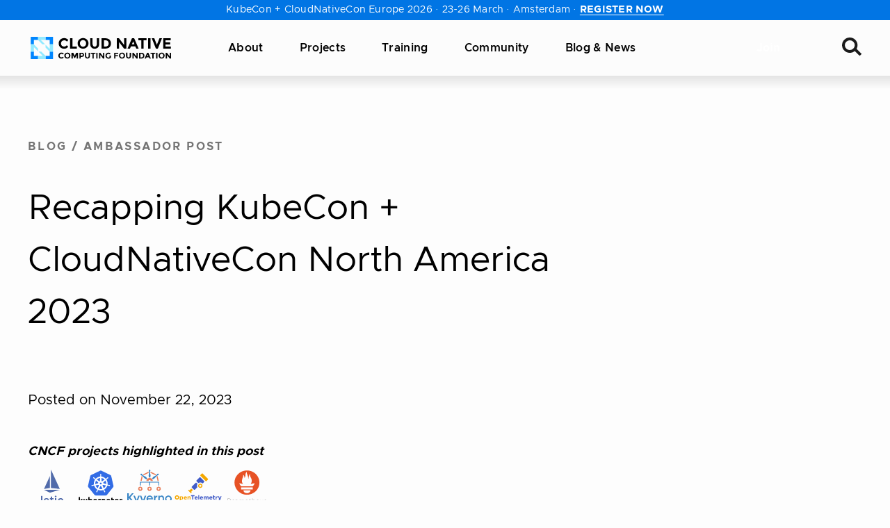

--- FILE ---
content_type: text/html; charset=UTF-8
request_url: https://www.cncf.io/blog/2023/11/22/recapping-kubecon-cloudnativecon-north-america-2023/
body_size: 44277
content:
<!DOCTYPE html>
<html lang="en-US" class="no-focus-outline">

	<head>
		<meta charset="UTF-8">
		<meta name="viewport" content="width=device-width, initial-scale=1">
		<title>Recapping KubeCon + CloudNativeCon North America 2023 | CNCF</title>

<!-- The SEO Framework by Sybre Waaijer -->
<meta name="robots" content="max-snippet:-1,max-image-preview:standard,max-video-preview:-1" />
<link rel="canonical" href="https://www.cncf.io/blog/2023/11/22/recapping-kubecon-cloudnativecon-north-america-2023/" />
<meta name="description" content="Member post originally published on Logz.io’s blog by Dotan Horovits, CNCF ambassador If you missed KubeCon North America 2023 in Chicago, or you were there and…" />
<meta property="og:type" content="article" />
<meta property="og:locale" content="en_US" />
<meta property="og:site_name" content="CNCF" />
<meta property="og:title" content="Recapping KubeCon + CloudNativeCon North America 2023" />
<meta property="og:description" content="Member post originally published on Logz.io’s blog by Dotan Horovits, CNCF ambassador If you missed KubeCon North America 2023 in Chicago, or you were there and spent more time in the “hallway tracks,”…" />
<meta property="og:url" content="https://www.cncf.io/blog/2023/11/22/recapping-kubecon-cloudnativecon-north-america-2023/" />
<meta property="og:image" content="https://www.cncf.io/wp-content/uploads/2023/11/Copy-of-Single-Card-3-4.png" />
<meta property="og:image:width" content="1800" />
<meta property="og:image:height" content="945" />
<meta property="article:published_time" content="2023-11-22T16:00:00+00:00" />
<meta property="article:modified_time" content="2023-11-22T01:53:15+00:00" />
<meta name="twitter:card" content="summary_large_image" />
<meta name="twitter:site" content="@cloudnativefdn" />
<meta name="twitter:title" content="Recapping KubeCon + CloudNativeCon North America 2023" />
<meta name="twitter:description" content="Member post originally published on Logz.io’s blog by Dotan Horovits, CNCF ambassador If you missed KubeCon North America 2023 in Chicago, or you were there and spent more time in the “hallway tracks,”…" />
<meta name="twitter:image" content="https://www.cncf.io/wp-content/uploads/2023/11/Copy-of-Single-Card-3-4.png" />
<script type="application/ld+json">{"@context":"https://schema.org","@graph":[{"@type":"WebSite","@id":"https://www.cncf.io/#/schema/WebSite","url":"https://www.cncf.io/","name":"CNCF","inLanguage":"en-US","potentialAction":{"@type":"SearchAction","target":{"@type":"EntryPoint","urlTemplate":"https://www.cncf.io/search/{search_term_string}/"},"query-input":"required name=search_term_string"},"publisher":{"@type":"Organization","@id":"https://www.cncf.io/#/schema/Organization","name":"CNCF","url":"https://www.cncf.io/","sameAs":["https://www.facebook.com/CloudNativeComputingFoundation/","https://twitter.com/cloudnativefdn","https://www.instagram.com/humans.of.cloudnative/","https://www.youtube.com/c/cloudnativefdn","https://www.linkedin.com/company/cloud-native-computing-foundation/"],"logo":{"@type":"ImageObject","url":"https://www.cncf.io/wp-content/uploads/2022/11/cncf-logo-stacked.png","contentUrl":"https://www.cncf.io/wp-content/uploads/2022/11/cncf-logo-stacked.png","width":1293,"height":762,"contentSize":"12810"}}},{"@type":"WebPage","@id":"https://www.cncf.io/blog/2023/11/22/recapping-kubecon-cloudnativecon-north-america-2023/","url":"https://www.cncf.io/blog/2023/11/22/recapping-kubecon-cloudnativecon-north-america-2023/","name":"Recapping KubeCon + CloudNativeCon North America 2023 | CNCF","description":"Member post originally published on Logz.io’s blog by Dotan Horovits, CNCF ambassador If you missed KubeCon North America 2023 in Chicago, or you were there and…","inLanguage":"en-US","isPartOf":{"@id":"https://www.cncf.io/#/schema/WebSite"},"breadcrumb":{"@type":"BreadcrumbList","@id":"https://www.cncf.io/#/schema/BreadcrumbList","itemListElement":[{"@type":"ListItem","position":1,"item":"https://www.cncf.io/","name":"CNCF"},{"@type":"ListItem","position":2,"item":"https://www.cncf.io/blog/","name":"Category: Blog"},{"@type":"ListItem","position":3,"name":"Recapping KubeCon + CloudNativeCon North America 2023"}]},"potentialAction":{"@type":"ReadAction","target":"https://www.cncf.io/blog/2023/11/22/recapping-kubecon-cloudnativecon-north-america-2023/"},"datePublished":"2023-11-22T16:00:00+00:00","dateModified":"2023-11-22T01:53:15+00:00","author":{"@type":"Person","@id":"https://www.cncf.io/#/schema/Person/d97a259a66ac4633ce2cecfb8ee7d597","name":"Jessie"}}]}</script>
<!-- / The SEO Framework by Sybre Waaijer | 10.51ms meta | 0.35ms boot -->

<link rel='dns-prefetch' href='//lfx-segment.platform.linuxfoundation.org' />
<link rel='dns-prefetch' href='//www.cncf.io' />
<link rel='dns-prefetch' href='//js.hs-scripts.com' />
<link crossorigin href='//js.hscollectedforms.net' rel='preconnect' />
<link crossorigin href='//js.hs-banner.com' rel='preconnect' />
<link crossorigin href='//js.hs-analytics.net' rel='preconnect' />
<link crossorigin href='//js.hsforms.net' rel='preconnect' />
<link crossorigin href='//js.hs-scripts.com' rel='preconnect' />
<link crossorigin href='//landscape.cncf.io' rel='preconnect' />
<link crossorigin href='//cmp.osano.com' rel='preconnect' />
<link crossorigin href='//consent.api.osano.com' rel='preconnect' />
<link crossorigin href='//www.googletagmanager.com' rel='preconnect' />
<link crossorigin href='//www.gstatic.com' rel='preconnect' />
<link crossorigin href='//browser-update.org' rel='preconnect' />
<link crossorigin href='//js-agent.newrelic.com' rel='preconnect' />
<style id='wp-img-auto-sizes-contain-inline-css'>
img:is([sizes=auto i],[sizes^="auto," i]){contain-intrinsic-size:3000px 1500px}
/*# sourceURL=wp-img-auto-sizes-contain-inline-css */
</style>
<style id='wp-block-library-inline-css'>
:root{--wp-block-synced-color:#7a00df;--wp-block-synced-color--rgb:122,0,223;--wp-bound-block-color:var(--wp-block-synced-color);--wp-editor-canvas-background:#ddd;--wp-admin-theme-color:#007cba;--wp-admin-theme-color--rgb:0,124,186;--wp-admin-theme-color-darker-10:#006ba1;--wp-admin-theme-color-darker-10--rgb:0,107,160.5;--wp-admin-theme-color-darker-20:#005a87;--wp-admin-theme-color-darker-20--rgb:0,90,135;--wp-admin-border-width-focus:2px}@media (min-resolution:192dpi){:root{--wp-admin-border-width-focus:1.5px}}.wp-element-button{cursor:pointer}:root .has-very-light-gray-background-color{background-color:#eee}:root .has-very-dark-gray-background-color{background-color:#313131}:root .has-very-light-gray-color{color:#eee}:root .has-very-dark-gray-color{color:#313131}:root .has-vivid-green-cyan-to-vivid-cyan-blue-gradient-background{background:linear-gradient(135deg,#00d084,#0693e3)}:root .has-purple-crush-gradient-background{background:linear-gradient(135deg,#34e2e4,#4721fb 50%,#ab1dfe)}:root .has-hazy-dawn-gradient-background{background:linear-gradient(135deg,#faaca8,#dad0ec)}:root .has-subdued-olive-gradient-background{background:linear-gradient(135deg,#fafae1,#67a671)}:root .has-atomic-cream-gradient-background{background:linear-gradient(135deg,#fdd79a,#004a59)}:root .has-nightshade-gradient-background{background:linear-gradient(135deg,#330968,#31cdcf)}:root .has-midnight-gradient-background{background:linear-gradient(135deg,#020381,#2874fc)}:root{--wp--preset--font-size--normal:16px;--wp--preset--font-size--huge:42px}.has-regular-font-size{font-size:1em}.has-larger-font-size{font-size:2.625em}.has-normal-font-size{font-size:var(--wp--preset--font-size--normal)}.has-huge-font-size{font-size:var(--wp--preset--font-size--huge)}.has-text-align-center{text-align:center}.has-text-align-left{text-align:left}.has-text-align-right{text-align:right}.has-fit-text{white-space:nowrap!important}#end-resizable-editor-section{display:none}.aligncenter{clear:both}.items-justified-left{justify-content:flex-start}.items-justified-center{justify-content:center}.items-justified-right{justify-content:flex-end}.items-justified-space-between{justify-content:space-between}.screen-reader-text{border:0;clip-path:inset(50%);height:1px;margin:-1px;overflow:hidden;padding:0;position:absolute;width:1px;word-wrap:normal!important}.screen-reader-text:focus{background-color:#ddd;clip-path:none;color:#444;display:block;font-size:1em;height:auto;left:5px;line-height:normal;padding:15px 23px 14px;text-decoration:none;top:5px;width:auto;z-index:100000}html :where(.has-border-color){border-style:solid}html :where([style*=border-top-color]){border-top-style:solid}html :where([style*=border-right-color]){border-right-style:solid}html :where([style*=border-bottom-color]){border-bottom-style:solid}html :where([style*=border-left-color]){border-left-style:solid}html :where([style*=border-width]){border-style:solid}html :where([style*=border-top-width]){border-top-style:solid}html :where([style*=border-right-width]){border-right-style:solid}html :where([style*=border-bottom-width]){border-bottom-style:solid}html :where([style*=border-left-width]){border-left-style:solid}html :where(img[class*=wp-image-]){height:auto;max-width:100%}:where(figure){margin:0 0 1em}html :where(.is-position-sticky){--wp-admin--admin-bar--position-offset:var(--wp-admin--admin-bar--height,0px)}@media screen and (max-width:600px){html :where(.is-position-sticky){--wp-admin--admin-bar--position-offset:0px}}

/*# sourceURL=wp-block-library-inline-css */
</style><style id='wp-block-heading-inline-css'>
h1:where(.wp-block-heading).has-background,h2:where(.wp-block-heading).has-background,h3:where(.wp-block-heading).has-background,h4:where(.wp-block-heading).has-background,h5:where(.wp-block-heading).has-background,h6:where(.wp-block-heading).has-background{padding:1.25em 2.375em}h1.has-text-align-left[style*=writing-mode]:where([style*=vertical-lr]),h1.has-text-align-right[style*=writing-mode]:where([style*=vertical-rl]),h2.has-text-align-left[style*=writing-mode]:where([style*=vertical-lr]),h2.has-text-align-right[style*=writing-mode]:where([style*=vertical-rl]),h3.has-text-align-left[style*=writing-mode]:where([style*=vertical-lr]),h3.has-text-align-right[style*=writing-mode]:where([style*=vertical-rl]),h4.has-text-align-left[style*=writing-mode]:where([style*=vertical-lr]),h4.has-text-align-right[style*=writing-mode]:where([style*=vertical-rl]),h5.has-text-align-left[style*=writing-mode]:where([style*=vertical-lr]),h5.has-text-align-right[style*=writing-mode]:where([style*=vertical-rl]),h6.has-text-align-left[style*=writing-mode]:where([style*=vertical-lr]),h6.has-text-align-right[style*=writing-mode]:where([style*=vertical-rl]){rotate:180deg}
/*# sourceURL=https://www.cncf.io/wp/wp-includes/blocks/heading/style.min.css */
</style>
<style id='wp-block-list-inline-css'>
ol,ul{box-sizing:border-box}:root :where(.wp-block-list.has-background){padding:1.25em 2.375em}
/*# sourceURL=https://www.cncf.io/wp/wp-includes/blocks/list/style.min.css */
</style>
<style id='wp-block-embed-inline-css'>
.wp-block-embed.alignleft,.wp-block-embed.alignright,.wp-block[data-align=left]>[data-type="core/embed"],.wp-block[data-align=right]>[data-type="core/embed"]{max-width:360px;width:100%}.wp-block-embed.alignleft .wp-block-embed__wrapper,.wp-block-embed.alignright .wp-block-embed__wrapper,.wp-block[data-align=left]>[data-type="core/embed"] .wp-block-embed__wrapper,.wp-block[data-align=right]>[data-type="core/embed"] .wp-block-embed__wrapper{min-width:280px}.wp-block-cover .wp-block-embed{min-height:240px;min-width:320px}.wp-block-embed{overflow-wrap:break-word}.wp-block-embed :where(figcaption){margin-bottom:1em;margin-top:.5em}.wp-block-embed iframe{max-width:100%}.wp-block-embed__wrapper{position:relative}.wp-embed-responsive .wp-has-aspect-ratio .wp-block-embed__wrapper:before{content:"";display:block;padding-top:50%}.wp-embed-responsive .wp-has-aspect-ratio iframe{bottom:0;height:100%;left:0;position:absolute;right:0;top:0;width:100%}.wp-embed-responsive .wp-embed-aspect-21-9 .wp-block-embed__wrapper:before{padding-top:42.85%}.wp-embed-responsive .wp-embed-aspect-18-9 .wp-block-embed__wrapper:before{padding-top:50%}.wp-embed-responsive .wp-embed-aspect-16-9 .wp-block-embed__wrapper:before{padding-top:56.25%}.wp-embed-responsive .wp-embed-aspect-4-3 .wp-block-embed__wrapper:before{padding-top:75%}.wp-embed-responsive .wp-embed-aspect-1-1 .wp-block-embed__wrapper:before{padding-top:100%}.wp-embed-responsive .wp-embed-aspect-9-16 .wp-block-embed__wrapper:before{padding-top:177.77%}.wp-embed-responsive .wp-embed-aspect-1-2 .wp-block-embed__wrapper:before{padding-top:200%}
/*# sourceURL=https://www.cncf.io/wp/wp-includes/blocks/embed/style.min.css */
</style>
<style id='wp-block-embed-theme-inline-css'>
.wp-block-embed :where(figcaption){color:#555;font-size:13px;text-align:center}.is-dark-theme .wp-block-embed :where(figcaption){color:#ffffffa6}.wp-block-embed{margin:0 0 1em}
/*# sourceURL=https://www.cncf.io/wp/wp-includes/blocks/embed/theme.min.css */
</style>
<style id='wp-block-paragraph-inline-css'>
.is-small-text{font-size:.875em}.is-regular-text{font-size:1em}.is-large-text{font-size:2.25em}.is-larger-text{font-size:3em}.has-drop-cap:not(:focus):first-letter{float:left;font-size:8.4em;font-style:normal;font-weight:100;line-height:.68;margin:.05em .1em 0 0;text-transform:uppercase}body.rtl .has-drop-cap:not(:focus):first-letter{float:none;margin-left:.1em}p.has-drop-cap.has-background{overflow:hidden}:root :where(p.has-background){padding:1.25em 2.375em}:where(p.has-text-color:not(.has-link-color)) a{color:inherit}p.has-text-align-left[style*="writing-mode:vertical-lr"],p.has-text-align-right[style*="writing-mode:vertical-rl"]{rotate:180deg}
/*# sourceURL=https://www.cncf.io/wp/wp-includes/blocks/paragraph/style.min.css */
</style>
<style id='wp-block-spacer-inline-css'>
.wp-block-spacer{clear:both}
/*# sourceURL=https://www.cncf.io/wp/wp-includes/blocks/spacer/style.min.css */
</style>
<style id='global-styles-inline-css'>
:root{--wp--preset--aspect-ratio--square: 1;--wp--preset--aspect-ratio--4-3: 4/3;--wp--preset--aspect-ratio--3-4: 3/4;--wp--preset--aspect-ratio--3-2: 3/2;--wp--preset--aspect-ratio--2-3: 2/3;--wp--preset--aspect-ratio--16-9: 16/9;--wp--preset--aspect-ratio--9-16: 9/16;--wp--preset--color--black: #000000;--wp--preset--color--cyan-bluish-gray: #abb8c3;--wp--preset--color--white: #FFFFFF;--wp--preset--color--pale-pink: #f78da7;--wp--preset--color--vivid-red: #cf2e2e;--wp--preset--color--luminous-vivid-orange: #ff6900;--wp--preset--color--luminous-vivid-amber: #fcb900;--wp--preset--color--light-green-cyan: #7bdcb5;--wp--preset--color--vivid-green-cyan: #00d084;--wp--preset--color--pale-cyan-blue: #8ed1fc;--wp--preset--color--vivid-cyan-blue: #0693e3;--wp--preset--color--vivid-purple: #9b51e0;--wp--preset--color--pink-400: #d62293;--wp--preset--color--tertiary-400: #62a1ff;--wp--preset--color--gray-700: #747474;--wp--preset--color--gray-500: #c4c4c4;--wp--preset--color--gray-400: #e6e6e6;--wp--preset--color--gray-300: #eeeeee;--wp--preset--color--gray-200: #f8f8f8;--wp--preset--color--gray-100: #fcfcfc;--wp--preset--color--gray-050: #fdfdfd;--wp--preset--color--purple: #4A23CC;--wp--preset--gradient--vivid-cyan-blue-to-vivid-purple: linear-gradient(135deg,rgb(6,147,227) 0%,rgb(155,81,224) 100%);--wp--preset--gradient--light-green-cyan-to-vivid-green-cyan: linear-gradient(135deg,rgb(122,220,180) 0%,rgb(0,208,130) 100%);--wp--preset--gradient--luminous-vivid-amber-to-luminous-vivid-orange: linear-gradient(135deg,rgb(252,185,0) 0%,rgb(255,105,0) 100%);--wp--preset--gradient--luminous-vivid-orange-to-vivid-red: linear-gradient(135deg,rgb(255,105,0) 0%,rgb(207,46,46) 100%);--wp--preset--gradient--very-light-gray-to-cyan-bluish-gray: linear-gradient(135deg,rgb(238,238,238) 0%,rgb(169,184,195) 100%);--wp--preset--gradient--cool-to-warm-spectrum: linear-gradient(135deg,rgb(74,234,220) 0%,rgb(151,120,209) 20%,rgb(207,42,186) 40%,rgb(238,44,130) 60%,rgb(251,105,98) 80%,rgb(254,248,76) 100%);--wp--preset--gradient--blush-light-purple: linear-gradient(135deg,rgb(255,206,236) 0%,rgb(152,150,240) 100%);--wp--preset--gradient--blush-bordeaux: linear-gradient(135deg,rgb(254,205,165) 0%,rgb(254,45,45) 50%,rgb(107,0,62) 100%);--wp--preset--gradient--luminous-dusk: linear-gradient(135deg,rgb(255,203,112) 0%,rgb(199,81,192) 50%,rgb(65,88,208) 100%);--wp--preset--gradient--pale-ocean: linear-gradient(135deg,rgb(255,245,203) 0%,rgb(182,227,212) 50%,rgb(51,167,181) 100%);--wp--preset--gradient--electric-grass: linear-gradient(135deg,rgb(202,248,128) 0%,rgb(113,206,126) 100%);--wp--preset--gradient--midnight: linear-gradient(135deg,rgb(2,3,129) 0%,rgb(40,116,252) 100%);--wp--preset--font-size--small: 14px;--wp--preset--font-size--medium: 18px;--wp--preset--font-size--large: 20px;--wp--preset--font-size--x-large: 42px;--wp--preset--font-size--extra-small: 10px;--wp--preset--font-size--normal: 16px;--wp--preset--font-size--larger: 24px;--wp--preset--font-size--extra-large: 36px;--wp--preset--font-size--extra-extra-large: 46px;--wp--preset--font-family--primary: Clarity City,-apple-system,BlinkMacSystemFont,Segoe UI,Helvetica,Arial,sans-serif,Roboto,Ubuntu,Apple Color Emoji,Segoe UI Emoji,Segoe UI Symbol;--wp--preset--font-family--serif: Source Serif Pro, Apple Garamond, Baskerville, Times New Roman, Droid Serif, Times, Source Serif Pro, serif;--wp--preset--spacing--20: 0.44rem;--wp--preset--spacing--30: 0.67rem;--wp--preset--spacing--40: 1rem;--wp--preset--spacing--50: 1.5rem;--wp--preset--spacing--60: 2.25rem;--wp--preset--spacing--70: 3.38rem;--wp--preset--spacing--80: 5.06rem;--wp--preset--shadow--natural: 6px 6px 9px rgba(0, 0, 0, 0.2);--wp--preset--shadow--deep: 12px 12px 50px rgba(0, 0, 0, 0.4);--wp--preset--shadow--sharp: 6px 6px 0px rgba(0, 0, 0, 0.2);--wp--preset--shadow--outlined: 6px 6px 0px -3px rgb(255, 255, 255), 6px 6px rgb(0, 0, 0);--wp--preset--shadow--crisp: 6px 6px 0px rgb(0, 0, 0);}.wp-block-button .wp-block-button__link{--wp--preset--color--pink-400: #d62293;--wp--preset--color--black: #000000;}:root { --wp--style--global--content-size: 1200px;--wp--style--global--wide-size: 1200px; }:where(body) { margin: 0; }.wp-site-blocks > .alignleft { float: left; margin-right: 2em; }.wp-site-blocks > .alignright { float: right; margin-left: 2em; }.wp-site-blocks > .aligncenter { justify-content: center; margin-left: auto; margin-right: auto; }:where(.is-layout-flex){gap: 0.5em;}:where(.is-layout-grid){gap: 0.5em;}.is-layout-flow > .alignleft{float: left;margin-inline-start: 0;margin-inline-end: 2em;}.is-layout-flow > .alignright{float: right;margin-inline-start: 2em;margin-inline-end: 0;}.is-layout-flow > .aligncenter{margin-left: auto !important;margin-right: auto !important;}.is-layout-constrained > .alignleft{float: left;margin-inline-start: 0;margin-inline-end: 2em;}.is-layout-constrained > .alignright{float: right;margin-inline-start: 2em;margin-inline-end: 0;}.is-layout-constrained > .aligncenter{margin-left: auto !important;margin-right: auto !important;}.is-layout-constrained > :where(:not(.alignleft):not(.alignright):not(.alignfull)){max-width: var(--wp--style--global--content-size);margin-left: auto !important;margin-right: auto !important;}.is-layout-constrained > .alignwide{max-width: var(--wp--style--global--wide-size);}body .is-layout-flex{display: flex;}.is-layout-flex{flex-wrap: wrap;align-items: center;}.is-layout-flex > :is(*, div){margin: 0;}body .is-layout-grid{display: grid;}.is-layout-grid > :is(*, div){margin: 0;}body{background-color: var(--wp--preset--color--gray-050);color: var(--wp--preset--color--black);font-family: var(--wp--preset--font-family--primary);font-weight: 400;padding-top: 0px;padding-right: 0px;padding-bottom: 0px;padding-left: 0px;text-decoration: none;}a:where(:not(.wp-element-button)){color: var(--wp--preset--color--pink-400);font-weight: 700;text-decoration: none;}h1, h2, h3, h4, h5, h6{color: var(--wp--preset--color--black);font-weight: 700;}:root :where(.wp-element-button, .wp-block-button__link){background-color: var(--wp--preset--color--pink-400);border-radius: 5px;border-width: 0;color: var(--wp--preset--color--white);font-family: inherit;font-size: 16px;font-style: inherit;font-weight: 700;letter-spacing: 0.02em;line-height: 18px;padding-top: 11px;padding-right: 40px;padding-bottom: 11px;padding-left: 40px;text-decoration: none;text-transform: uppercase;}:root :where(.wp-element-button:visited, .wp-block-button__link:visited){color: var(--wp--preset--color--white);text-decoration: none;}:root :where(.wp-element-button:hover, .wp-block-button__link:hover){background-color: #c53490;color: var(--wp--preset--color--white);text-decoration: none;}.has-black-color{color: var(--wp--preset--color--black) !important;}.has-cyan-bluish-gray-color{color: var(--wp--preset--color--cyan-bluish-gray) !important;}.has-white-color{color: var(--wp--preset--color--white) !important;}.has-pale-pink-color{color: var(--wp--preset--color--pale-pink) !important;}.has-vivid-red-color{color: var(--wp--preset--color--vivid-red) !important;}.has-luminous-vivid-orange-color{color: var(--wp--preset--color--luminous-vivid-orange) !important;}.has-luminous-vivid-amber-color{color: var(--wp--preset--color--luminous-vivid-amber) !important;}.has-light-green-cyan-color{color: var(--wp--preset--color--light-green-cyan) !important;}.has-vivid-green-cyan-color{color: var(--wp--preset--color--vivid-green-cyan) !important;}.has-pale-cyan-blue-color{color: var(--wp--preset--color--pale-cyan-blue) !important;}.has-vivid-cyan-blue-color{color: var(--wp--preset--color--vivid-cyan-blue) !important;}.has-vivid-purple-color{color: var(--wp--preset--color--vivid-purple) !important;}.has-pink-400-color{color: var(--wp--preset--color--pink-400) !important;}.has-tertiary-400-color{color: var(--wp--preset--color--tertiary-400) !important;}.has-gray-700-color{color: var(--wp--preset--color--gray-700) !important;}.has-gray-500-color{color: var(--wp--preset--color--gray-500) !important;}.has-gray-400-color{color: var(--wp--preset--color--gray-400) !important;}.has-gray-300-color{color: var(--wp--preset--color--gray-300) !important;}.has-gray-200-color{color: var(--wp--preset--color--gray-200) !important;}.has-gray-100-color{color: var(--wp--preset--color--gray-100) !important;}.has-gray-050-color{color: var(--wp--preset--color--gray-050) !important;}.has-purple-color{color: var(--wp--preset--color--purple) !important;}.has-black-background-color{background-color: var(--wp--preset--color--black) !important;}.has-cyan-bluish-gray-background-color{background-color: var(--wp--preset--color--cyan-bluish-gray) !important;}.has-white-background-color{background-color: var(--wp--preset--color--white) !important;}.has-pale-pink-background-color{background-color: var(--wp--preset--color--pale-pink) !important;}.has-vivid-red-background-color{background-color: var(--wp--preset--color--vivid-red) !important;}.has-luminous-vivid-orange-background-color{background-color: var(--wp--preset--color--luminous-vivid-orange) !important;}.has-luminous-vivid-amber-background-color{background-color: var(--wp--preset--color--luminous-vivid-amber) !important;}.has-light-green-cyan-background-color{background-color: var(--wp--preset--color--light-green-cyan) !important;}.has-vivid-green-cyan-background-color{background-color: var(--wp--preset--color--vivid-green-cyan) !important;}.has-pale-cyan-blue-background-color{background-color: var(--wp--preset--color--pale-cyan-blue) !important;}.has-vivid-cyan-blue-background-color{background-color: var(--wp--preset--color--vivid-cyan-blue) !important;}.has-vivid-purple-background-color{background-color: var(--wp--preset--color--vivid-purple) !important;}.has-pink-400-background-color{background-color: var(--wp--preset--color--pink-400) !important;}.has-tertiary-400-background-color{background-color: var(--wp--preset--color--tertiary-400) !important;}.has-gray-700-background-color{background-color: var(--wp--preset--color--gray-700) !important;}.has-gray-500-background-color{background-color: var(--wp--preset--color--gray-500) !important;}.has-gray-400-background-color{background-color: var(--wp--preset--color--gray-400) !important;}.has-gray-300-background-color{background-color: var(--wp--preset--color--gray-300) !important;}.has-gray-200-background-color{background-color: var(--wp--preset--color--gray-200) !important;}.has-gray-100-background-color{background-color: var(--wp--preset--color--gray-100) !important;}.has-gray-050-background-color{background-color: var(--wp--preset--color--gray-050) !important;}.has-purple-background-color{background-color: var(--wp--preset--color--purple) !important;}.has-black-border-color{border-color: var(--wp--preset--color--black) !important;}.has-cyan-bluish-gray-border-color{border-color: var(--wp--preset--color--cyan-bluish-gray) !important;}.has-white-border-color{border-color: var(--wp--preset--color--white) !important;}.has-pale-pink-border-color{border-color: var(--wp--preset--color--pale-pink) !important;}.has-vivid-red-border-color{border-color: var(--wp--preset--color--vivid-red) !important;}.has-luminous-vivid-orange-border-color{border-color: var(--wp--preset--color--luminous-vivid-orange) !important;}.has-luminous-vivid-amber-border-color{border-color: var(--wp--preset--color--luminous-vivid-amber) !important;}.has-light-green-cyan-border-color{border-color: var(--wp--preset--color--light-green-cyan) !important;}.has-vivid-green-cyan-border-color{border-color: var(--wp--preset--color--vivid-green-cyan) !important;}.has-pale-cyan-blue-border-color{border-color: var(--wp--preset--color--pale-cyan-blue) !important;}.has-vivid-cyan-blue-border-color{border-color: var(--wp--preset--color--vivid-cyan-blue) !important;}.has-vivid-purple-border-color{border-color: var(--wp--preset--color--vivid-purple) !important;}.has-pink-400-border-color{border-color: var(--wp--preset--color--pink-400) !important;}.has-tertiary-400-border-color{border-color: var(--wp--preset--color--tertiary-400) !important;}.has-gray-700-border-color{border-color: var(--wp--preset--color--gray-700) !important;}.has-gray-500-border-color{border-color: var(--wp--preset--color--gray-500) !important;}.has-gray-400-border-color{border-color: var(--wp--preset--color--gray-400) !important;}.has-gray-300-border-color{border-color: var(--wp--preset--color--gray-300) !important;}.has-gray-200-border-color{border-color: var(--wp--preset--color--gray-200) !important;}.has-gray-100-border-color{border-color: var(--wp--preset--color--gray-100) !important;}.has-gray-050-border-color{border-color: var(--wp--preset--color--gray-050) !important;}.has-purple-border-color{border-color: var(--wp--preset--color--purple) !important;}.has-vivid-cyan-blue-to-vivid-purple-gradient-background{background: var(--wp--preset--gradient--vivid-cyan-blue-to-vivid-purple) !important;}.has-light-green-cyan-to-vivid-green-cyan-gradient-background{background: var(--wp--preset--gradient--light-green-cyan-to-vivid-green-cyan) !important;}.has-luminous-vivid-amber-to-luminous-vivid-orange-gradient-background{background: var(--wp--preset--gradient--luminous-vivid-amber-to-luminous-vivid-orange) !important;}.has-luminous-vivid-orange-to-vivid-red-gradient-background{background: var(--wp--preset--gradient--luminous-vivid-orange-to-vivid-red) !important;}.has-very-light-gray-to-cyan-bluish-gray-gradient-background{background: var(--wp--preset--gradient--very-light-gray-to-cyan-bluish-gray) !important;}.has-cool-to-warm-spectrum-gradient-background{background: var(--wp--preset--gradient--cool-to-warm-spectrum) !important;}.has-blush-light-purple-gradient-background{background: var(--wp--preset--gradient--blush-light-purple) !important;}.has-blush-bordeaux-gradient-background{background: var(--wp--preset--gradient--blush-bordeaux) !important;}.has-luminous-dusk-gradient-background{background: var(--wp--preset--gradient--luminous-dusk) !important;}.has-pale-ocean-gradient-background{background: var(--wp--preset--gradient--pale-ocean) !important;}.has-electric-grass-gradient-background{background: var(--wp--preset--gradient--electric-grass) !important;}.has-midnight-gradient-background{background: var(--wp--preset--gradient--midnight) !important;}.has-small-font-size{font-size: var(--wp--preset--font-size--small) !important;}.has-medium-font-size{font-size: var(--wp--preset--font-size--medium) !important;}.has-large-font-size{font-size: var(--wp--preset--font-size--large) !important;}.has-x-large-font-size{font-size: var(--wp--preset--font-size--x-large) !important;}.has-extra-small-font-size{font-size: var(--wp--preset--font-size--extra-small) !important;}.has-normal-font-size{font-size: var(--wp--preset--font-size--normal) !important;}.has-larger-font-size{font-size: var(--wp--preset--font-size--larger) !important;}.has-extra-large-font-size{font-size: var(--wp--preset--font-size--extra-large) !important;}.has-extra-extra-large-font-size{font-size: var(--wp--preset--font-size--extra-extra-large) !important;}.has-primary-font-family{font-family: var(--wp--preset--font-family--primary) !important;}.has-serif-font-family{font-family: var(--wp--preset--font-family--serif) !important;}.wp-block-button .wp-block-button__link.has-pink-400-color{color: var(--wp--preset--color--pink-400) !important;}.wp-block-button .wp-block-button__link.has-black-color{color: var(--wp--preset--color--black) !important;}.wp-block-button .wp-block-button__link.has-pink-400-background-color{background-color: var(--wp--preset--color--pink-400) !important;}.wp-block-button .wp-block-button__link.has-black-background-color{background-color: var(--wp--preset--color--black) !important;}.wp-block-button .wp-block-button__link.has-pink-400-border-color{border-color: var(--wp--preset--color--pink-400) !important;}.wp-block-button .wp-block-button__link.has-black-border-color{border-color: var(--wp--preset--color--black) !important;}
/*# sourceURL=global-styles-inline-css */
</style>

<link rel='stylesheet' id='main-css' href='https://www.cncf.io/wp-content/themes/cncf-twenty-two/build/styles.min.css?ver=1768910772' media='all' />
<style id='wp-block-button-inline-css'>
.wp-block-button__link{align-content:center;box-sizing:border-box;cursor:pointer;display:inline-block;height:100%;text-align:center;word-break:break-word}.wp-block-button__link.aligncenter{text-align:center}.wp-block-button__link.alignright{text-align:right}:where(.wp-block-button__link){border-radius:9999px;box-shadow:none;padding:calc(.667em + 2px) calc(1.333em + 2px);text-decoration:none}.wp-block-button[style*=text-decoration] .wp-block-button__link{text-decoration:inherit}.wp-block-buttons>.wp-block-button.has-custom-width{max-width:none}.wp-block-buttons>.wp-block-button.has-custom-width .wp-block-button__link{width:100%}.wp-block-buttons>.wp-block-button.has-custom-font-size .wp-block-button__link{font-size:inherit}.wp-block-buttons>.wp-block-button.wp-block-button__width-25{width:calc(25% - var(--wp--style--block-gap, .5em)*.75)}.wp-block-buttons>.wp-block-button.wp-block-button__width-50{width:calc(50% - var(--wp--style--block-gap, .5em)*.5)}.wp-block-buttons>.wp-block-button.wp-block-button__width-75{width:calc(75% - var(--wp--style--block-gap, .5em)*.25)}.wp-block-buttons>.wp-block-button.wp-block-button__width-100{flex-basis:100%;width:100%}.wp-block-buttons.is-vertical>.wp-block-button.wp-block-button__width-25{width:25%}.wp-block-buttons.is-vertical>.wp-block-button.wp-block-button__width-50{width:50%}.wp-block-buttons.is-vertical>.wp-block-button.wp-block-button__width-75{width:75%}.wp-block-button.is-style-squared,.wp-block-button__link.wp-block-button.is-style-squared{border-radius:0}.wp-block-button.no-border-radius,.wp-block-button__link.no-border-radius{border-radius:0!important}:root :where(.wp-block-button .wp-block-button__link.is-style-outline),:root :where(.wp-block-button.is-style-outline>.wp-block-button__link){border:2px solid;padding:.667em 1.333em}:root :where(.wp-block-button .wp-block-button__link.is-style-outline:not(.has-text-color)),:root :where(.wp-block-button.is-style-outline>.wp-block-button__link:not(.has-text-color)){color:currentColor}:root :where(.wp-block-button .wp-block-button__link.is-style-outline:not(.has-background)),:root :where(.wp-block-button.is-style-outline>.wp-block-button__link:not(.has-background)){background-color:initial;background-image:none}
/*# sourceURL=https://www.cncf.io/wp/wp-includes/blocks/button/style.min.css */
</style>
<style id='wp-block-buttons-inline-css'>
.wp-block-buttons{box-sizing:border-box}.wp-block-buttons.is-vertical{flex-direction:column}.wp-block-buttons.is-vertical>.wp-block-button:last-child{margin-bottom:0}.wp-block-buttons>.wp-block-button{display:inline-block;margin:0}.wp-block-buttons.is-content-justification-left{justify-content:flex-start}.wp-block-buttons.is-content-justification-left.is-vertical{align-items:flex-start}.wp-block-buttons.is-content-justification-center{justify-content:center}.wp-block-buttons.is-content-justification-center.is-vertical{align-items:center}.wp-block-buttons.is-content-justification-right{justify-content:flex-end}.wp-block-buttons.is-content-justification-right.is-vertical{align-items:flex-end}.wp-block-buttons.is-content-justification-space-between{justify-content:space-between}.wp-block-buttons.aligncenter{text-align:center}.wp-block-buttons:not(.is-content-justification-space-between,.is-content-justification-right,.is-content-justification-left,.is-content-justification-center) .wp-block-button.aligncenter{margin-left:auto;margin-right:auto;width:100%}.wp-block-buttons[style*=text-decoration] .wp-block-button,.wp-block-buttons[style*=text-decoration] .wp-block-button__link{text-decoration:inherit}.wp-block-buttons.has-custom-font-size .wp-block-button__link{font-size:inherit}.wp-block-buttons .wp-block-button__link{width:100%}.wp-block-button.aligncenter{text-align:center}
/*# sourceURL=https://www.cncf.io/wp/wp-includes/blocks/buttons/style.min.css */
</style>
<script src="https://lfx-segment.platform.linuxfoundation.org/latest/lfx-segment-analytics.min.js" id="lfx-segment-js"></script>
<script id="lfx-segment-js-after">
if(window.LfxAnalytics&&window.LfxAnalytics.LfxSegmentsAnalytics){var analytics=window.LfxAnalytics.LfxSegmentsAnalytics.getInstance();analytics.init().then(function(){}).catch(function(error){console.error('Failed to initialize analytics:',error)});}else{console.warn('LfxAnalytics not found');}
//# sourceURL=lfx-segment-js-after
</script>
<script id="osano-js" data-type="lazy" data-src="https://cmp.osano.com/16A0DbT9yDNIaQkvZ/c3494b1e-ff3a-436f-978d-842e9a0bed27/osano.js?ver=1"></script>
<link rel="https://api.w.org/" href="https://www.cncf.io/wp-json/" /><link rel="alternate" title="JSON" type="application/json" href="https://www.cncf.io/wp-json/wp/v2/posts/97902" /><!-- Google Tag Manager -->
<script data-type="lazy" data-src="[data-uri]"></script>
<!-- End Google Tag Manager -->
			<!-- DO NOT COPY THIS SNIPPET! Start of Page Analytics Tracking for HubSpot WordPress plugin v11.3.37-->
			<script class="hsq-set-content-id" data-content-id="blog-post">
				var _hsq = _hsq || [];
				_hsq.push(["setContentType", "blog-post"]);
			</script>
			<!-- DO NOT COPY THIS SNIPPET! End of Page Analytics Tracking for HubSpot WordPress plugin -->
				<meta name='referrer' content='strict-origin-when-cross-origin' />
			<link rel="icon"
			href="https://www.cncf.io/wp-content/themes/cncf-twenty-two/images/favicon.ico"
			sizes="any">
		<link rel="icon"
			href="https://www.cncf.io/wp-content/themes/cncf-twenty-two/images/favicon.svg"
			sizes="any" type="image/svg+xml">
		<link rel="apple-touch-icon"
			href="https://www.cncf.io/wp-content/themes/cncf-twenty-two/images/apple-touch-icon.png">
		<link rel="manifest"
			href="https://www.cncf.io/wp-content/themes/cncf-twenty-two/images/manifest.webmanifest">
		<meta name="theme-color" content="#000000">
		<meta http-equiv="X-UA-Compatible" content="IE=edge"><script type="text/javascript">(window.NREUM||(NREUM={})).init={ajax:{deny_list:["bam.nr-data.net"]},feature_flags:["soft_nav"]};(window.NREUM||(NREUM={})).loader_config={licenseKey:"NRJS-97e2229449e282c1bef",applicationID:"643908501",browserID:"653789889"};;/*! For license information please see nr-loader-rum-1.308.0.min.js.LICENSE.txt */
(()=>{var e,t,r={163:(e,t,r)=>{"use strict";r.d(t,{j:()=>E});var n=r(384),i=r(1741);var a=r(2555);r(860).K7.genericEvents;const s="experimental.resources",o="register",c=e=>{if(!e||"string"!=typeof e)return!1;try{document.createDocumentFragment().querySelector(e)}catch{return!1}return!0};var d=r(2614),u=r(944),l=r(8122);const f="[data-nr-mask]",g=e=>(0,l.a)(e,(()=>{const e={feature_flags:[],experimental:{allow_registered_children:!1,resources:!1},mask_selector:"*",block_selector:"[data-nr-block]",mask_input_options:{color:!1,date:!1,"datetime-local":!1,email:!1,month:!1,number:!1,range:!1,search:!1,tel:!1,text:!1,time:!1,url:!1,week:!1,textarea:!1,select:!1,password:!0}};return{ajax:{deny_list:void 0,block_internal:!0,enabled:!0,autoStart:!0},api:{get allow_registered_children(){return e.feature_flags.includes(o)||e.experimental.allow_registered_children},set allow_registered_children(t){e.experimental.allow_registered_children=t},duplicate_registered_data:!1},browser_consent_mode:{enabled:!1},distributed_tracing:{enabled:void 0,exclude_newrelic_header:void 0,cors_use_newrelic_header:void 0,cors_use_tracecontext_headers:void 0,allowed_origins:void 0},get feature_flags(){return e.feature_flags},set feature_flags(t){e.feature_flags=t},generic_events:{enabled:!0,autoStart:!0},harvest:{interval:30},jserrors:{enabled:!0,autoStart:!0},logging:{enabled:!0,autoStart:!0},metrics:{enabled:!0,autoStart:!0},obfuscate:void 0,page_action:{enabled:!0},page_view_event:{enabled:!0,autoStart:!0},page_view_timing:{enabled:!0,autoStart:!0},performance:{capture_marks:!1,capture_measures:!1,capture_detail:!0,resources:{get enabled(){return e.feature_flags.includes(s)||e.experimental.resources},set enabled(t){e.experimental.resources=t},asset_types:[],first_party_domains:[],ignore_newrelic:!0}},privacy:{cookies_enabled:!0},proxy:{assets:void 0,beacon:void 0},session:{expiresMs:d.wk,inactiveMs:d.BB},session_replay:{autoStart:!0,enabled:!1,preload:!1,sampling_rate:10,error_sampling_rate:100,collect_fonts:!1,inline_images:!1,fix_stylesheets:!0,mask_all_inputs:!0,get mask_text_selector(){return e.mask_selector},set mask_text_selector(t){c(t)?e.mask_selector="".concat(t,",").concat(f):""===t||null===t?e.mask_selector=f:(0,u.R)(5,t)},get block_class(){return"nr-block"},get ignore_class(){return"nr-ignore"},get mask_text_class(){return"nr-mask"},get block_selector(){return e.block_selector},set block_selector(t){c(t)?e.block_selector+=",".concat(t):""!==t&&(0,u.R)(6,t)},get mask_input_options(){return e.mask_input_options},set mask_input_options(t){t&&"object"==typeof t?e.mask_input_options={...t,password:!0}:(0,u.R)(7,t)}},session_trace:{enabled:!0,autoStart:!0},soft_navigations:{enabled:!0,autoStart:!0},spa:{enabled:!0,autoStart:!0},ssl:void 0,user_actions:{enabled:!0,elementAttributes:["id","className","tagName","type"]}}})());var p=r(6154),m=r(9324);let h=0;const v={buildEnv:m.F3,distMethod:m.Xs,version:m.xv,originTime:p.WN},b={consented:!1},y={appMetadata:{},get consented(){return this.session?.state?.consent||b.consented},set consented(e){b.consented=e},customTransaction:void 0,denyList:void 0,disabled:!1,harvester:void 0,isolatedBacklog:!1,isRecording:!1,loaderType:void 0,maxBytes:3e4,obfuscator:void 0,onerror:void 0,ptid:void 0,releaseIds:{},session:void 0,timeKeeper:void 0,registeredEntities:[],jsAttributesMetadata:{bytes:0},get harvestCount(){return++h}},_=e=>{const t=(0,l.a)(e,y),r=Object.keys(v).reduce((e,t)=>(e[t]={value:v[t],writable:!1,configurable:!0,enumerable:!0},e),{});return Object.defineProperties(t,r)};var w=r(5701);const x=e=>{const t=e.startsWith("http");e+="/",r.p=t?e:"https://"+e};var R=r(7836),k=r(3241);const A={accountID:void 0,trustKey:void 0,agentID:void 0,licenseKey:void 0,applicationID:void 0,xpid:void 0},S=e=>(0,l.a)(e,A),T=new Set;function E(e,t={},r,s){let{init:o,info:c,loader_config:d,runtime:u={},exposed:l=!0}=t;if(!c){const e=(0,n.pV)();o=e.init,c=e.info,d=e.loader_config}e.init=g(o||{}),e.loader_config=S(d||{}),c.jsAttributes??={},p.bv&&(c.jsAttributes.isWorker=!0),e.info=(0,a.D)(c);const f=e.init,m=[c.beacon,c.errorBeacon];T.has(e.agentIdentifier)||(f.proxy.assets&&(x(f.proxy.assets),m.push(f.proxy.assets)),f.proxy.beacon&&m.push(f.proxy.beacon),e.beacons=[...m],function(e){const t=(0,n.pV)();Object.getOwnPropertyNames(i.W.prototype).forEach(r=>{const n=i.W.prototype[r];if("function"!=typeof n||"constructor"===n)return;let a=t[r];e[r]&&!1!==e.exposed&&"micro-agent"!==e.runtime?.loaderType&&(t[r]=(...t)=>{const n=e[r](...t);return a?a(...t):n})})}(e),(0,n.US)("activatedFeatures",w.B)),u.denyList=[...f.ajax.deny_list||[],...f.ajax.block_internal?m:[]],u.ptid=e.agentIdentifier,u.loaderType=r,e.runtime=_(u),T.has(e.agentIdentifier)||(e.ee=R.ee.get(e.agentIdentifier),e.exposed=l,(0,k.W)({agentIdentifier:e.agentIdentifier,drained:!!w.B?.[e.agentIdentifier],type:"lifecycle",name:"initialize",feature:void 0,data:e.config})),T.add(e.agentIdentifier)}},384:(e,t,r)=>{"use strict";r.d(t,{NT:()=>s,US:()=>u,Zm:()=>o,bQ:()=>d,dV:()=>c,pV:()=>l});var n=r(6154),i=r(1863),a=r(1910);const s={beacon:"bam.nr-data.net",errorBeacon:"bam.nr-data.net"};function o(){return n.gm.NREUM||(n.gm.NREUM={}),void 0===n.gm.newrelic&&(n.gm.newrelic=n.gm.NREUM),n.gm.NREUM}function c(){let e=o();return e.o||(e.o={ST:n.gm.setTimeout,SI:n.gm.setImmediate||n.gm.setInterval,CT:n.gm.clearTimeout,XHR:n.gm.XMLHttpRequest,REQ:n.gm.Request,EV:n.gm.Event,PR:n.gm.Promise,MO:n.gm.MutationObserver,FETCH:n.gm.fetch,WS:n.gm.WebSocket},(0,a.i)(...Object.values(e.o))),e}function d(e,t){let r=o();r.initializedAgents??={},t.initializedAt={ms:(0,i.t)(),date:new Date},r.initializedAgents[e]=t}function u(e,t){o()[e]=t}function l(){return function(){let e=o();const t=e.info||{};e.info={beacon:s.beacon,errorBeacon:s.errorBeacon,...t}}(),function(){let e=o();const t=e.init||{};e.init={...t}}(),c(),function(){let e=o();const t=e.loader_config||{};e.loader_config={...t}}(),o()}},782:(e,t,r)=>{"use strict";r.d(t,{T:()=>n});const n=r(860).K7.pageViewTiming},860:(e,t,r)=>{"use strict";r.d(t,{$J:()=>u,K7:()=>c,P3:()=>d,XX:()=>i,Yy:()=>o,df:()=>a,qY:()=>n,v4:()=>s});const n="events",i="jserrors",a="browser/blobs",s="rum",o="browser/logs",c={ajax:"ajax",genericEvents:"generic_events",jserrors:i,logging:"logging",metrics:"metrics",pageAction:"page_action",pageViewEvent:"page_view_event",pageViewTiming:"page_view_timing",sessionReplay:"session_replay",sessionTrace:"session_trace",softNav:"soft_navigations",spa:"spa"},d={[c.pageViewEvent]:1,[c.pageViewTiming]:2,[c.metrics]:3,[c.jserrors]:4,[c.spa]:5,[c.ajax]:6,[c.sessionTrace]:7,[c.softNav]:8,[c.sessionReplay]:9,[c.logging]:10,[c.genericEvents]:11},u={[c.pageViewEvent]:s,[c.pageViewTiming]:n,[c.ajax]:n,[c.spa]:n,[c.softNav]:n,[c.metrics]:i,[c.jserrors]:i,[c.sessionTrace]:a,[c.sessionReplay]:a,[c.logging]:o,[c.genericEvents]:"ins"}},944:(e,t,r)=>{"use strict";r.d(t,{R:()=>i});var n=r(3241);function i(e,t){"function"==typeof console.debug&&(console.debug("New Relic Warning: https://github.com/newrelic/newrelic-browser-agent/blob/main/docs/warning-codes.md#".concat(e),t),(0,n.W)({agentIdentifier:null,drained:null,type:"data",name:"warn",feature:"warn",data:{code:e,secondary:t}}))}},1687:(e,t,r)=>{"use strict";r.d(t,{Ak:()=>d,Ze:()=>f,x3:()=>u});var n=r(3241),i=r(7836),a=r(3606),s=r(860),o=r(2646);const c={};function d(e,t){const r={staged:!1,priority:s.P3[t]||0};l(e),c[e].get(t)||c[e].set(t,r)}function u(e,t){e&&c[e]&&(c[e].get(t)&&c[e].delete(t),p(e,t,!1),c[e].size&&g(e))}function l(e){if(!e)throw new Error("agentIdentifier required");c[e]||(c[e]=new Map)}function f(e="",t="feature",r=!1){if(l(e),!e||!c[e].get(t)||r)return p(e,t);c[e].get(t).staged=!0,g(e)}function g(e){const t=Array.from(c[e]);t.every(([e,t])=>t.staged)&&(t.sort((e,t)=>e[1].priority-t[1].priority),t.forEach(([t])=>{c[e].delete(t),p(e,t)}))}function p(e,t,r=!0){const s=e?i.ee.get(e):i.ee,c=a.i.handlers;if(!s.aborted&&s.backlog&&c){if((0,n.W)({agentIdentifier:e,type:"lifecycle",name:"drain",feature:t}),r){const e=s.backlog[t],r=c[t];if(r){for(let t=0;e&&t<e.length;++t)m(e[t],r);Object.entries(r).forEach(([e,t])=>{Object.values(t||{}).forEach(t=>{t[0]?.on&&t[0]?.context()instanceof o.y&&t[0].on(e,t[1])})})}}s.isolatedBacklog||delete c[t],s.backlog[t]=null,s.emit("drain-"+t,[])}}function m(e,t){var r=e[1];Object.values(t[r]||{}).forEach(t=>{var r=e[0];if(t[0]===r){var n=t[1],i=e[3],a=e[2];n.apply(i,a)}})}},1738:(e,t,r)=>{"use strict";r.d(t,{U:()=>g,Y:()=>f});var n=r(3241),i=r(9908),a=r(1863),s=r(944),o=r(5701),c=r(3969),d=r(8362),u=r(860),l=r(4261);function f(e,t,r,a){const f=a||r;!f||f[e]&&f[e]!==d.d.prototype[e]||(f[e]=function(){(0,i.p)(c.xV,["API/"+e+"/called"],void 0,u.K7.metrics,r.ee),(0,n.W)({agentIdentifier:r.agentIdentifier,drained:!!o.B?.[r.agentIdentifier],type:"data",name:"api",feature:l.Pl+e,data:{}});try{return t.apply(this,arguments)}catch(e){(0,s.R)(23,e)}})}function g(e,t,r,n,s){const o=e.info;null===r?delete o.jsAttributes[t]:o.jsAttributes[t]=r,(s||null===r)&&(0,i.p)(l.Pl+n,[(0,a.t)(),t,r],void 0,"session",e.ee)}},1741:(e,t,r)=>{"use strict";r.d(t,{W:()=>a});var n=r(944),i=r(4261);class a{#e(e,...t){if(this[e]!==a.prototype[e])return this[e](...t);(0,n.R)(35,e)}addPageAction(e,t){return this.#e(i.hG,e,t)}register(e){return this.#e(i.eY,e)}recordCustomEvent(e,t){return this.#e(i.fF,e,t)}setPageViewName(e,t){return this.#e(i.Fw,e,t)}setCustomAttribute(e,t,r){return this.#e(i.cD,e,t,r)}noticeError(e,t){return this.#e(i.o5,e,t)}setUserId(e,t=!1){return this.#e(i.Dl,e,t)}setApplicationVersion(e){return this.#e(i.nb,e)}setErrorHandler(e){return this.#e(i.bt,e)}addRelease(e,t){return this.#e(i.k6,e,t)}log(e,t){return this.#e(i.$9,e,t)}start(){return this.#e(i.d3)}finished(e){return this.#e(i.BL,e)}recordReplay(){return this.#e(i.CH)}pauseReplay(){return this.#e(i.Tb)}addToTrace(e){return this.#e(i.U2,e)}setCurrentRouteName(e){return this.#e(i.PA,e)}interaction(e){return this.#e(i.dT,e)}wrapLogger(e,t,r){return this.#e(i.Wb,e,t,r)}measure(e,t){return this.#e(i.V1,e,t)}consent(e){return this.#e(i.Pv,e)}}},1863:(e,t,r)=>{"use strict";function n(){return Math.floor(performance.now())}r.d(t,{t:()=>n})},1910:(e,t,r)=>{"use strict";r.d(t,{i:()=>a});var n=r(944);const i=new Map;function a(...e){return e.every(e=>{if(i.has(e))return i.get(e);const t="function"==typeof e?e.toString():"",r=t.includes("[native code]"),a=t.includes("nrWrapper");return r||a||(0,n.R)(64,e?.name||t),i.set(e,r),r})}},2555:(e,t,r)=>{"use strict";r.d(t,{D:()=>o,f:()=>s});var n=r(384),i=r(8122);const a={beacon:n.NT.beacon,errorBeacon:n.NT.errorBeacon,licenseKey:void 0,applicationID:void 0,sa:void 0,queueTime:void 0,applicationTime:void 0,ttGuid:void 0,user:void 0,account:void 0,product:void 0,extra:void 0,jsAttributes:{},userAttributes:void 0,atts:void 0,transactionName:void 0,tNamePlain:void 0};function s(e){try{return!!e.licenseKey&&!!e.errorBeacon&&!!e.applicationID}catch(e){return!1}}const o=e=>(0,i.a)(e,a)},2614:(e,t,r)=>{"use strict";r.d(t,{BB:()=>s,H3:()=>n,g:()=>d,iL:()=>c,tS:()=>o,uh:()=>i,wk:()=>a});const n="NRBA",i="SESSION",a=144e5,s=18e5,o={STARTED:"session-started",PAUSE:"session-pause",RESET:"session-reset",RESUME:"session-resume",UPDATE:"session-update"},c={SAME_TAB:"same-tab",CROSS_TAB:"cross-tab"},d={OFF:0,FULL:1,ERROR:2}},2646:(e,t,r)=>{"use strict";r.d(t,{y:()=>n});class n{constructor(e){this.contextId=e}}},2843:(e,t,r)=>{"use strict";r.d(t,{G:()=>a,u:()=>i});var n=r(3878);function i(e,t=!1,r,i){(0,n.DD)("visibilitychange",function(){if(t)return void("hidden"===document.visibilityState&&e());e(document.visibilityState)},r,i)}function a(e,t,r){(0,n.sp)("pagehide",e,t,r)}},3241:(e,t,r)=>{"use strict";r.d(t,{W:()=>a});var n=r(6154);const i="newrelic";function a(e={}){try{n.gm.dispatchEvent(new CustomEvent(i,{detail:e}))}catch(e){}}},3606:(e,t,r)=>{"use strict";r.d(t,{i:()=>a});var n=r(9908);a.on=s;var i=a.handlers={};function a(e,t,r,a){s(a||n.d,i,e,t,r)}function s(e,t,r,i,a){a||(a="feature"),e||(e=n.d);var s=t[a]=t[a]||{};(s[r]=s[r]||[]).push([e,i])}},3878:(e,t,r)=>{"use strict";function n(e,t){return{capture:e,passive:!1,signal:t}}function i(e,t,r=!1,i){window.addEventListener(e,t,n(r,i))}function a(e,t,r=!1,i){document.addEventListener(e,t,n(r,i))}r.d(t,{DD:()=>a,jT:()=>n,sp:()=>i})},3969:(e,t,r)=>{"use strict";r.d(t,{TZ:()=>n,XG:()=>o,rs:()=>i,xV:()=>s,z_:()=>a});const n=r(860).K7.metrics,i="sm",a="cm",s="storeSupportabilityMetrics",o="storeEventMetrics"},4234:(e,t,r)=>{"use strict";r.d(t,{W:()=>a});var n=r(7836),i=r(1687);class a{constructor(e,t){this.agentIdentifier=e,this.ee=n.ee.get(e),this.featureName=t,this.blocked=!1}deregisterDrain(){(0,i.x3)(this.agentIdentifier,this.featureName)}}},4261:(e,t,r)=>{"use strict";r.d(t,{$9:()=>d,BL:()=>o,CH:()=>g,Dl:()=>_,Fw:()=>y,PA:()=>h,Pl:()=>n,Pv:()=>k,Tb:()=>l,U2:()=>a,V1:()=>R,Wb:()=>x,bt:()=>b,cD:()=>v,d3:()=>w,dT:()=>c,eY:()=>p,fF:()=>f,hG:()=>i,k6:()=>s,nb:()=>m,o5:()=>u});const n="api-",i="addPageAction",a="addToTrace",s="addRelease",o="finished",c="interaction",d="log",u="noticeError",l="pauseReplay",f="recordCustomEvent",g="recordReplay",p="register",m="setApplicationVersion",h="setCurrentRouteName",v="setCustomAttribute",b="setErrorHandler",y="setPageViewName",_="setUserId",w="start",x="wrapLogger",R="measure",k="consent"},5289:(e,t,r)=>{"use strict";r.d(t,{GG:()=>s,Qr:()=>c,sB:()=>o});var n=r(3878),i=r(6389);function a(){return"undefined"==typeof document||"complete"===document.readyState}function s(e,t){if(a())return e();const r=(0,i.J)(e),s=setInterval(()=>{a()&&(clearInterval(s),r())},500);(0,n.sp)("load",r,t)}function o(e){if(a())return e();(0,n.DD)("DOMContentLoaded",e)}function c(e){if(a())return e();(0,n.sp)("popstate",e)}},5607:(e,t,r)=>{"use strict";r.d(t,{W:()=>n});const n=(0,r(9566).bz)()},5701:(e,t,r)=>{"use strict";r.d(t,{B:()=>a,t:()=>s});var n=r(3241);const i=new Set,a={};function s(e,t){const r=t.agentIdentifier;a[r]??={},e&&"object"==typeof e&&(i.has(r)||(t.ee.emit("rumresp",[e]),a[r]=e,i.add(r),(0,n.W)({agentIdentifier:r,loaded:!0,drained:!0,type:"lifecycle",name:"load",feature:void 0,data:e})))}},6154:(e,t,r)=>{"use strict";r.d(t,{OF:()=>c,RI:()=>i,WN:()=>u,bv:()=>a,eN:()=>l,gm:()=>s,mw:()=>o,sb:()=>d});var n=r(1863);const i="undefined"!=typeof window&&!!window.document,a="undefined"!=typeof WorkerGlobalScope&&("undefined"!=typeof self&&self instanceof WorkerGlobalScope&&self.navigator instanceof WorkerNavigator||"undefined"!=typeof globalThis&&globalThis instanceof WorkerGlobalScope&&globalThis.navigator instanceof WorkerNavigator),s=i?window:"undefined"!=typeof WorkerGlobalScope&&("undefined"!=typeof self&&self instanceof WorkerGlobalScope&&self||"undefined"!=typeof globalThis&&globalThis instanceof WorkerGlobalScope&&globalThis),o=Boolean("hidden"===s?.document?.visibilityState),c=/iPad|iPhone|iPod/.test(s.navigator?.userAgent),d=c&&"undefined"==typeof SharedWorker,u=((()=>{const e=s.navigator?.userAgent?.match(/Firefox[/\s](\d+\.\d+)/);Array.isArray(e)&&e.length>=2&&e[1]})(),Date.now()-(0,n.t)()),l=()=>"undefined"!=typeof PerformanceNavigationTiming&&s?.performance?.getEntriesByType("navigation")?.[0]?.responseStart},6389:(e,t,r)=>{"use strict";function n(e,t=500,r={}){const n=r?.leading||!1;let i;return(...r)=>{n&&void 0===i&&(e.apply(this,r),i=setTimeout(()=>{i=clearTimeout(i)},t)),n||(clearTimeout(i),i=setTimeout(()=>{e.apply(this,r)},t))}}function i(e){let t=!1;return(...r)=>{t||(t=!0,e.apply(this,r))}}r.d(t,{J:()=>i,s:()=>n})},6630:(e,t,r)=>{"use strict";r.d(t,{T:()=>n});const n=r(860).K7.pageViewEvent},7699:(e,t,r)=>{"use strict";r.d(t,{It:()=>a,KC:()=>o,No:()=>i,qh:()=>s});var n=r(860);const i=16e3,a=1e6,s="SESSION_ERROR",o={[n.K7.logging]:!0,[n.K7.genericEvents]:!1,[n.K7.jserrors]:!1,[n.K7.ajax]:!1}},7836:(e,t,r)=>{"use strict";r.d(t,{P:()=>o,ee:()=>c});var n=r(384),i=r(8990),a=r(2646),s=r(5607);const o="nr@context:".concat(s.W),c=function e(t,r){var n={},s={},u={},l=!1;try{l=16===r.length&&d.initializedAgents?.[r]?.runtime.isolatedBacklog}catch(e){}var f={on:p,addEventListener:p,removeEventListener:function(e,t){var r=n[e];if(!r)return;for(var i=0;i<r.length;i++)r[i]===t&&r.splice(i,1)},emit:function(e,r,n,i,a){!1!==a&&(a=!0);if(c.aborted&&!i)return;t&&a&&t.emit(e,r,n);var o=g(n);m(e).forEach(e=>{e.apply(o,r)});var d=v()[s[e]];d&&d.push([f,e,r,o]);return o},get:h,listeners:m,context:g,buffer:function(e,t){const r=v();if(t=t||"feature",f.aborted)return;Object.entries(e||{}).forEach(([e,n])=>{s[n]=t,t in r||(r[t]=[])})},abort:function(){f._aborted=!0,Object.keys(f.backlog).forEach(e=>{delete f.backlog[e]})},isBuffering:function(e){return!!v()[s[e]]},debugId:r,backlog:l?{}:t&&"object"==typeof t.backlog?t.backlog:{},isolatedBacklog:l};return Object.defineProperty(f,"aborted",{get:()=>{let e=f._aborted||!1;return e||(t&&(e=t.aborted),e)}}),f;function g(e){return e&&e instanceof a.y?e:e?(0,i.I)(e,o,()=>new a.y(o)):new a.y(o)}function p(e,t){n[e]=m(e).concat(t)}function m(e){return n[e]||[]}function h(t){return u[t]=u[t]||e(f,t)}function v(){return f.backlog}}(void 0,"globalEE"),d=(0,n.Zm)();d.ee||(d.ee=c)},8122:(e,t,r)=>{"use strict";r.d(t,{a:()=>i});var n=r(944);function i(e,t){try{if(!e||"object"!=typeof e)return(0,n.R)(3);if(!t||"object"!=typeof t)return(0,n.R)(4);const r=Object.create(Object.getPrototypeOf(t),Object.getOwnPropertyDescriptors(t)),a=0===Object.keys(r).length?e:r;for(let s in a)if(void 0!==e[s])try{if(null===e[s]){r[s]=null;continue}Array.isArray(e[s])&&Array.isArray(t[s])?r[s]=Array.from(new Set([...e[s],...t[s]])):"object"==typeof e[s]&&"object"==typeof t[s]?r[s]=i(e[s],t[s]):r[s]=e[s]}catch(e){r[s]||(0,n.R)(1,e)}return r}catch(e){(0,n.R)(2,e)}}},8362:(e,t,r)=>{"use strict";r.d(t,{d:()=>a});var n=r(9566),i=r(1741);class a extends i.W{agentIdentifier=(0,n.LA)(16)}},8374:(e,t,r)=>{r.nc=(()=>{try{return document?.currentScript?.nonce}catch(e){}return""})()},8990:(e,t,r)=>{"use strict";r.d(t,{I:()=>i});var n=Object.prototype.hasOwnProperty;function i(e,t,r){if(n.call(e,t))return e[t];var i=r();if(Object.defineProperty&&Object.keys)try{return Object.defineProperty(e,t,{value:i,writable:!0,enumerable:!1}),i}catch(e){}return e[t]=i,i}},9324:(e,t,r)=>{"use strict";r.d(t,{F3:()=>i,Xs:()=>a,xv:()=>n});const n="1.308.0",i="PROD",a="CDN"},9566:(e,t,r)=>{"use strict";r.d(t,{LA:()=>o,bz:()=>s});var n=r(6154);const i="xxxxxxxx-xxxx-4xxx-yxxx-xxxxxxxxxxxx";function a(e,t){return e?15&e[t]:16*Math.random()|0}function s(){const e=n.gm?.crypto||n.gm?.msCrypto;let t,r=0;return e&&e.getRandomValues&&(t=e.getRandomValues(new Uint8Array(30))),i.split("").map(e=>"x"===e?a(t,r++).toString(16):"y"===e?(3&a()|8).toString(16):e).join("")}function o(e){const t=n.gm?.crypto||n.gm?.msCrypto;let r,i=0;t&&t.getRandomValues&&(r=t.getRandomValues(new Uint8Array(e)));const s=[];for(var o=0;o<e;o++)s.push(a(r,i++).toString(16));return s.join("")}},9908:(e,t,r)=>{"use strict";r.d(t,{d:()=>n,p:()=>i});var n=r(7836).ee.get("handle");function i(e,t,r,i,a){a?(a.buffer([e],i),a.emit(e,t,r)):(n.buffer([e],i),n.emit(e,t,r))}}},n={};function i(e){var t=n[e];if(void 0!==t)return t.exports;var a=n[e]={exports:{}};return r[e](a,a.exports,i),a.exports}i.m=r,i.d=(e,t)=>{for(var r in t)i.o(t,r)&&!i.o(e,r)&&Object.defineProperty(e,r,{enumerable:!0,get:t[r]})},i.f={},i.e=e=>Promise.all(Object.keys(i.f).reduce((t,r)=>(i.f[r](e,t),t),[])),i.u=e=>"nr-rum-1.308.0.min.js",i.o=(e,t)=>Object.prototype.hasOwnProperty.call(e,t),e={},t="NRBA-1.308.0.PROD:",i.l=(r,n,a,s)=>{if(e[r])e[r].push(n);else{var o,c;if(void 0!==a)for(var d=document.getElementsByTagName("script"),u=0;u<d.length;u++){var l=d[u];if(l.getAttribute("src")==r||l.getAttribute("data-webpack")==t+a){o=l;break}}if(!o){c=!0;var f={296:"sha512-+MIMDsOcckGXa1EdWHqFNv7P+JUkd5kQwCBr3KE6uCvnsBNUrdSt4a/3/L4j4TxtnaMNjHpza2/erNQbpacJQA=="};(o=document.createElement("script")).charset="utf-8",i.nc&&o.setAttribute("nonce",i.nc),o.setAttribute("data-webpack",t+a),o.src=r,0!==o.src.indexOf(window.location.origin+"/")&&(o.crossOrigin="anonymous"),f[s]&&(o.integrity=f[s])}e[r]=[n];var g=(t,n)=>{o.onerror=o.onload=null,clearTimeout(p);var i=e[r];if(delete e[r],o.parentNode&&o.parentNode.removeChild(o),i&&i.forEach(e=>e(n)),t)return t(n)},p=setTimeout(g.bind(null,void 0,{type:"timeout",target:o}),12e4);o.onerror=g.bind(null,o.onerror),o.onload=g.bind(null,o.onload),c&&document.head.appendChild(o)}},i.r=e=>{"undefined"!=typeof Symbol&&Symbol.toStringTag&&Object.defineProperty(e,Symbol.toStringTag,{value:"Module"}),Object.defineProperty(e,"__esModule",{value:!0})},i.p="https://js-agent.newrelic.com/",(()=>{var e={374:0,840:0};i.f.j=(t,r)=>{var n=i.o(e,t)?e[t]:void 0;if(0!==n)if(n)r.push(n[2]);else{var a=new Promise((r,i)=>n=e[t]=[r,i]);r.push(n[2]=a);var s=i.p+i.u(t),o=new Error;i.l(s,r=>{if(i.o(e,t)&&(0!==(n=e[t])&&(e[t]=void 0),n)){var a=r&&("load"===r.type?"missing":r.type),s=r&&r.target&&r.target.src;o.message="Loading chunk "+t+" failed: ("+a+": "+s+")",o.name="ChunkLoadError",o.type=a,o.request=s,n[1](o)}},"chunk-"+t,t)}};var t=(t,r)=>{var n,a,[s,o,c]=r,d=0;if(s.some(t=>0!==e[t])){for(n in o)i.o(o,n)&&(i.m[n]=o[n]);if(c)c(i)}for(t&&t(r);d<s.length;d++)a=s[d],i.o(e,a)&&e[a]&&e[a][0](),e[a]=0},r=self["webpackChunk:NRBA-1.308.0.PROD"]=self["webpackChunk:NRBA-1.308.0.PROD"]||[];r.forEach(t.bind(null,0)),r.push=t.bind(null,r.push.bind(r))})(),(()=>{"use strict";i(8374);var e=i(8362),t=i(860);const r=Object.values(t.K7);var n=i(163);var a=i(9908),s=i(1863),o=i(4261),c=i(1738);var d=i(1687),u=i(4234),l=i(5289),f=i(6154),g=i(944),p=i(384);const m=e=>f.RI&&!0===e?.privacy.cookies_enabled;function h(e){return!!(0,p.dV)().o.MO&&m(e)&&!0===e?.session_trace.enabled}var v=i(6389),b=i(7699);class y extends u.W{constructor(e,t){super(e.agentIdentifier,t),this.agentRef=e,this.abortHandler=void 0,this.featAggregate=void 0,this.loadedSuccessfully=void 0,this.onAggregateImported=new Promise(e=>{this.loadedSuccessfully=e}),this.deferred=Promise.resolve(),!1===e.init[this.featureName].autoStart?this.deferred=new Promise((t,r)=>{this.ee.on("manual-start-all",(0,v.J)(()=>{(0,d.Ak)(e.agentIdentifier,this.featureName),t()}))}):(0,d.Ak)(e.agentIdentifier,t)}importAggregator(e,t,r={}){if(this.featAggregate)return;const n=async()=>{let n;await this.deferred;try{if(m(e.init)){const{setupAgentSession:t}=await i.e(296).then(i.bind(i,3305));n=t(e)}}catch(e){(0,g.R)(20,e),this.ee.emit("internal-error",[e]),(0,a.p)(b.qh,[e],void 0,this.featureName,this.ee)}try{if(!this.#t(this.featureName,n,e.init))return(0,d.Ze)(this.agentIdentifier,this.featureName),void this.loadedSuccessfully(!1);const{Aggregate:i}=await t();this.featAggregate=new i(e,r),e.runtime.harvester.initializedAggregates.push(this.featAggregate),this.loadedSuccessfully(!0)}catch(e){(0,g.R)(34,e),this.abortHandler?.(),(0,d.Ze)(this.agentIdentifier,this.featureName,!0),this.loadedSuccessfully(!1),this.ee&&this.ee.abort()}};f.RI?(0,l.GG)(()=>n(),!0):n()}#t(e,r,n){if(this.blocked)return!1;switch(e){case t.K7.sessionReplay:return h(n)&&!!r;case t.K7.sessionTrace:return!!r;default:return!0}}}var _=i(6630),w=i(2614),x=i(3241);class R extends y{static featureName=_.T;constructor(e){var t;super(e,_.T),this.setupInspectionEvents(e.agentIdentifier),t=e,(0,c.Y)(o.Fw,function(e,r){"string"==typeof e&&("/"!==e.charAt(0)&&(e="/"+e),t.runtime.customTransaction=(r||"http://custom.transaction")+e,(0,a.p)(o.Pl+o.Fw,[(0,s.t)()],void 0,void 0,t.ee))},t),this.importAggregator(e,()=>i.e(296).then(i.bind(i,3943)))}setupInspectionEvents(e){const t=(t,r)=>{t&&(0,x.W)({agentIdentifier:e,timeStamp:t.timeStamp,loaded:"complete"===t.target.readyState,type:"window",name:r,data:t.target.location+""})};(0,l.sB)(e=>{t(e,"DOMContentLoaded")}),(0,l.GG)(e=>{t(e,"load")}),(0,l.Qr)(e=>{t(e,"navigate")}),this.ee.on(w.tS.UPDATE,(t,r)=>{(0,x.W)({agentIdentifier:e,type:"lifecycle",name:"session",data:r})})}}class k extends e.d{constructor(e){var t;(super(),f.gm)?(this.features={},(0,p.bQ)(this.agentIdentifier,this),this.desiredFeatures=new Set(e.features||[]),this.desiredFeatures.add(R),(0,n.j)(this,e,e.loaderType||"agent"),t=this,(0,c.Y)(o.cD,function(e,r,n=!1){if("string"==typeof e){if(["string","number","boolean"].includes(typeof r)||null===r)return(0,c.U)(t,e,r,o.cD,n);(0,g.R)(40,typeof r)}else(0,g.R)(39,typeof e)},t),function(e){(0,c.Y)(o.Dl,function(t,r=!1){if("string"!=typeof t&&null!==t)return void(0,g.R)(41,typeof t);const n=e.info.jsAttributes["enduser.id"];r&&null!=n&&n!==t?(0,a.p)(o.Pl+"setUserIdAndResetSession",[t],void 0,"session",e.ee):(0,c.U)(e,"enduser.id",t,o.Dl,!0)},e)}(this),function(e){(0,c.Y)(o.nb,function(t){if("string"==typeof t||null===t)return(0,c.U)(e,"application.version",t,o.nb,!1);(0,g.R)(42,typeof t)},e)}(this),function(e){(0,c.Y)(o.d3,function(){e.ee.emit("manual-start-all")},e)}(this),function(e){(0,c.Y)(o.Pv,function(t=!0){if("boolean"==typeof t){if((0,a.p)(o.Pl+o.Pv,[t],void 0,"session",e.ee),e.runtime.consented=t,t){const t=e.features.page_view_event;t.onAggregateImported.then(e=>{const r=t.featAggregate;e&&!r.sentRum&&r.sendRum()})}}else(0,g.R)(65,typeof t)},e)}(this),this.run()):(0,g.R)(21)}get config(){return{info:this.info,init:this.init,loader_config:this.loader_config,runtime:this.runtime}}get api(){return this}run(){try{const e=function(e){const t={};return r.forEach(r=>{t[r]=!!e[r]?.enabled}),t}(this.init),n=[...this.desiredFeatures];n.sort((e,r)=>t.P3[e.featureName]-t.P3[r.featureName]),n.forEach(r=>{if(!e[r.featureName]&&r.featureName!==t.K7.pageViewEvent)return;if(r.featureName===t.K7.spa)return void(0,g.R)(67);const n=function(e){switch(e){case t.K7.ajax:return[t.K7.jserrors];case t.K7.sessionTrace:return[t.K7.ajax,t.K7.pageViewEvent];case t.K7.sessionReplay:return[t.K7.sessionTrace];case t.K7.pageViewTiming:return[t.K7.pageViewEvent];default:return[]}}(r.featureName).filter(e=>!(e in this.features));n.length>0&&(0,g.R)(36,{targetFeature:r.featureName,missingDependencies:n}),this.features[r.featureName]=new r(this)})}catch(e){(0,g.R)(22,e);for(const e in this.features)this.features[e].abortHandler?.();const t=(0,p.Zm)();delete t.initializedAgents[this.agentIdentifier]?.features,delete this.sharedAggregator;return t.ee.get(this.agentIdentifier).abort(),!1}}}var A=i(2843),S=i(782);class T extends y{static featureName=S.T;constructor(e){super(e,S.T),f.RI&&((0,A.u)(()=>(0,a.p)("docHidden",[(0,s.t)()],void 0,S.T,this.ee),!0),(0,A.G)(()=>(0,a.p)("winPagehide",[(0,s.t)()],void 0,S.T,this.ee)),this.importAggregator(e,()=>i.e(296).then(i.bind(i,2117))))}}var E=i(3969);class I extends y{static featureName=E.TZ;constructor(e){super(e,E.TZ),f.RI&&document.addEventListener("securitypolicyviolation",e=>{(0,a.p)(E.xV,["Generic/CSPViolation/Detected"],void 0,this.featureName,this.ee)}),this.importAggregator(e,()=>i.e(296).then(i.bind(i,9623)))}}new k({features:[R,T,I],loaderType:"lite"})})()})();</script>
		<style>
		html {
			visibility: hidden;
		}
		</style>
	</head>

	<body class="wp-singular post-template-default single single-post postid-97902 single-format-standard wp-embed-responsive wp-theme-cncf-twenty-two">
		<!-- Google Tag Manager (noscript) -->
<noscript><iframe src="https://www.googletagmanager.com/ns.html?id=GTM-KNXFWV"
height="0" width="0" style="display:none;visibility:hidden"></iframe></noscript>
<!-- End Google Tag Manager (noscript) -->

				<a class="skip-link" href="#maincontent">Skip to content</a>
				<a class="skip-link"
			href="https://www.cncf.io/accessibility-statement/">Accessibility
			help</a>
		

<div class="hello-bar" role="banner"
	style="background-color: #0175e4; color: #ffffff">
	<div class="container wrap">
		<p>KubeCon + CloudNativeCon Europe 2026 · 23-26 March · Amsterdam · <a href="https://events.linuxfoundation.org/kubecon-cloudnativecon-europe/?utm_source=cncf&amp;utm_medium=subpage&amp;utm_campaign=18269725-KubeCon-EU-2026&amp;utm_content=hello-bar"><strong>REGISTER NOW</strong></a></p>
	</div>
</div>

<header class="header">
	<div class="container wrap">

				<div class="logo">
			<a href="/" title="Cloud Native Computing Foundation">
				<img loading="eager" decoding="async" fetchpriority="high"
					src="https://www.cncf.io/wp-content/uploads/2023/04/cncf-main-site-logo.svg"
					width="210" height="40"
					alt="Cloud Native Computing Foundation">
			</a>
		</div>
		
		<nav class="main-menu">
			<ul class="main-menu__wrapper">
				<li class="menu-item-has-children">
					<a href="#"><span>About</span></a>
					<div class="sub-menu">
						<div class="col-container">
							<div class="col1">
								<ul id="menu-about_01" class="menu"><li id="menu-item-71611" class="menu-item menu-item-type-custom menu-item-object-custom menu-item-71611 lf-menu-title">Discover CNCF</li>
<li id="menu-item-112411" class="menu-item menu-item-type-post_type menu-item-object-page menu-item-112411"><a href="https://www.cncf.io/membership-hub/">Membership Hub<span class="lf-menu-description">Learn about all the benefits of being a CNCF Member</span></a></li>
<li id="menu-item-71617" class="menu-item menu-item-type-post_type menu-item-object-page menu-item-71617"><a href="https://www.cncf.io/people/technical-oversight-committee/">Technical Oversight Committee<span class="lf-menu-description">The TOC defines CNCF’s technical vision and provides experienced technical leadership to the cloud native community</span></a></li>
<li id="menu-item-71618" class="menu-item menu-item-type-post_type menu-item-object-page menu-item-71618"><a href="https://www.cncf.io/people/governing-board/">Governing Board<span class="lf-menu-description">The GB is responsible for marketing, business oversight, and budget decisions for CNCF</span></a></li>
<li id="menu-item-102485" class="menu-item menu-item-type-post_type menu-item-object-page menu-item-102485"><a href="https://www.cncf.io/people/end-user-technical-advisory-board/">End User Technical Advisory Board<span class="lf-menu-description">The End User TAB serves as the voice of the end users in CNCF community decisions</span></a></li>
<li id="menu-item-72396" class="menu-item menu-item-type-post_type menu-item-object-page menu-item-72396"><a href="https://www.cncf.io/people/ambassadors/">Ambassadors<span class="lf-menu-description">Meet our Ambassadors—experienced practitioners passionate about helping others learn about cloud native technologies</span></a></li>
</ul>							</div>
							<div class="col2">
								<ul id="menu-about_02" class="menu"><li id="menu-item-71619" class="menu-item menu-item-type-custom menu-item-object-custom menu-item-71619 lf-menu-title">Additional Info</li>
<li id="menu-item-102486" class="menu-item menu-item-type-post_type menu-item-object-page menu-item-102486"><a href="https://www.cncf.io/about/who-we-are/">Who We Are</a></li>
<li id="menu-item-112412" class="menu-item menu-item-type-post_type menu-item-object-page menu-item-112412"><a href="https://www.cncf.io/about/members/">Member Listing</a></li>
<li id="menu-item-74274" class="menu-item menu-item-type-post_type menu-item-object-page menu-item-74274"><a href="https://www.cncf.io/conduct/">Code of Conduct</a></li>
<li id="menu-item-118514" class="menu-item menu-item-type-post_type menu-item-object-page menu-item-118514"><a href="https://www.cncf.io/policies/">Policies</a></li>
<li id="menu-item-71620" class="menu-item menu-item-type-post_type menu-item-object-page menu-item-71620"><a href="https://www.cncf.io/people/staff/">Staff</a></li>
<li id="menu-item-71621" class="menu-item menu-item-type-post_type menu-item-object-page menu-item-71621"><a href="https://www.cncf.io/about/faq/">FAQ</a></li>
<li id="menu-item-71622" class="menu-item menu-item-type-post_type menu-item-object-page menu-item-71622"><a href="https://www.cncf.io/about/contact/">Contact Us</a></li>
</ul>							</div>
							<div class="col3">

								<ul class="menu">
									<li class="lf-menu-title">Featured Reads
									</li>
								</ul>
								<div class="columns-one">
									<div class="main-menu-item">
	<div
		class="main-menu-item__image-wrapper not-sticky">
				<a href="https://www.cncf.io/reports/cncf-annual-report-2024/"
			title="CNCF Annual Report 2024" class="main-menu-item__link">
			<img width="194" height="102" loading="lazy" decoding="async" class="main-menu-item__image" src="https://www.cncf.io/wp-content/uploads/2025/04/CNCF-Annual-Report-snackable-194x102.jpg" srcset="https://www.cncf.io/wp-content/uploads/2025/04/CNCF-Annual-Report-snackable-194x102.jpg 194w, https://www.cncf.io/wp-content/uploads/2025/04/CNCF-Annual-Report-snackable-300x157.jpg 300w, https://www.cncf.io/wp-content/uploads/2025/04/CNCF-Annual-Report-snackable-1024x536.jpg 1024w, https://www.cncf.io/wp-content/uploads/2025/04/CNCF-Annual-Report-snackable-768x402.jpg 768w, https://www.cncf.io/wp-content/uploads/2025/04/CNCF-Annual-Report-snackable-388x204.jpg 388w, https://www.cncf.io/wp-content/uploads/2025/04/CNCF-Annual-Report-snackable-776x408.jpg 776w, https://www.cncf.io/wp-content/uploads/2025/04/CNCF-Annual-Report-snackable-1552x816.jpg 1552w, https://www.cncf.io/wp-content/uploads/2025/04/CNCF-Annual-Report-snackable-900x471.jpg 900w, https://www.cncf.io/wp-content/uploads/2025/04/CNCF-Annual-Report-snackable-1800x942.jpg 1800w, https://www.cncf.io/wp-content/uploads/2025/04/CNCF-Annual-Report-snackable-382x200.jpg 382w, https://www.cncf.io/wp-content/uploads/2025/04/CNCF-Annual-Report-snackable-765x400.jpg 765w, https://www.cncf.io/wp-content/uploads/2025/04/CNCF-Annual-Report-snackable-590x310.jpg 590w, https://www.cncf.io/wp-content/uploads/2025/04/CNCF-Annual-Report-snackable-1180x620.jpg 1180w" sizes="(max-width: 200px) 100vw, 200px" alt="CNCF Annual Report 2024">		</a>
	</div>
	<div class="main-menu-item__text-wrapper">
				<a class="author-category" title="See more in Annual category" href="https://www.cncf.io/reports/?_sft_lf-report-type=annual">Annual Report</a>
		
		<span class="main-menu-item__title">
			<a href="https://www.cncf.io/reports/cncf-annual-report-2024/"
				title="CNCF Annual Report 2024">CNCF Annual Report 2024</a>
		</span>
		<span
			class="main-menu-item__date">May 19, 2025</span>
	</div>
</div>
<div class="main-menu-item">
	<div
		class="main-menu-item__image-wrapper not-sticky">
				<a href="https://www.cncf.io/reports/the-cncf-annual-cloud-native-survey/"
			title="The CNCF Annual Cloud Native Survey: The Infrastructure of AI&#8217;s Future" class="main-menu-item__link">
			<img width="194" height="102" loading="lazy" decoding="async" class="main-menu-item__image" src="https://www.cncf.io/wp-content/uploads/2026/01/Screenshot-2026-01-20-at-00.12.00-194x102.png" srcset="https://www.cncf.io/wp-content/uploads/2026/01/Screenshot-2026-01-20-at-00.12.00-194x102.png 194w, https://www.cncf.io/wp-content/uploads/2026/01/Screenshot-2026-01-20-at-00.12.00-388x204.png 388w, https://www.cncf.io/wp-content/uploads/2026/01/Screenshot-2026-01-20-at-00.12.00-776x408.png 776w, https://www.cncf.io/wp-content/uploads/2026/01/Screenshot-2026-01-20-at-00.12.00-1552x816.png 1552w, https://www.cncf.io/wp-content/uploads/2026/01/Screenshot-2026-01-20-at-00.12.00-590x310.png 590w, https://www.cncf.io/wp-content/uploads/2026/01/Screenshot-2026-01-20-at-00.12.00-1180x620.png 1180w" sizes="(max-width: 200px) 100vw, 200px" alt="The CNCF Annual Cloud Native Survey: The Infrastructure of AI&#8217;s Future">		</a>
	</div>
	<div class="main-menu-item__text-wrapper">
		
		<span class="main-menu-item__title">
			<a href="https://www.cncf.io/reports/the-cncf-annual-cloud-native-survey/"
				title="The CNCF Annual Cloud Native Survey: The Infrastructure of AI&#8217;s Future">The CNCF Annual Cloud Native Survey: The Infrastructure of AI&#8217;s Future</a>
		</span>
		<span
			class="main-menu-item__date">January 20, 2026</span>
	</div>
</div>

<div class="main-menu-item">
	<div class="main-menu-item__image-wrapper">

		<a href="https://events.linuxfoundation.org/kubecon-cloudnativecon-europe-2026/?utm_source=cncf&#038;utm_medium=homepage&#038;utm_campaign=18269725-KubeCon-EU-2026&#038;utm_content=big-banner"
			title="KubeCon + CloudNativeCon Europe 2026"
			class="main-menu-item__link main-menu-item__event">

			<!-- event start  -->
			<div class="main-menu-item__event-overlay"
				style="background-color: rgba(40, 116, 166, 0.9) ">
			</div>

			<figure class="main-menu-item__event-bg-figure">
				<img width="194" height="102" loading="lazy" decoding="async" class="main-menu-item__event-bg-image" src="https://www.cncf.io/wp-content/uploads/2024/11/Screenshot-2024-11-06-at-10.29.56 AM-194x102.jpg" srcset="https://www.cncf.io/wp-content/uploads/2024/11/Screenshot-2024-11-06-at-10.29.56 AM-194x102.jpg 194w, https://www.cncf.io/wp-content/uploads/2024/11/Screenshot-2024-11-06-at-10.29.56 AM-388x204.jpg 388w, https://www.cncf.io/wp-content/uploads/2024/11/Screenshot-2024-11-06-at-10.29.56 AM-776x408.jpg 776w, https://www.cncf.io/wp-content/uploads/2024/11/Screenshot-2024-11-06-at-10.29.56 AM-590x310.jpg 590w, https://www.cncf.io/wp-content/uploads/2024/11/Screenshot-2024-11-06-at-10.29.56 AM-1180x620.jpg 1180w" sizes="(max-width: 200px) 100vw, 200px" alt="KubeCon + CloudNativeCon Europe 2026">			</figure>

			<div class="main-menu-item__event-content">
				<div>
						<img decoding="async" loading="lazy" class="main-menu-item__event-logo" src="https://www.cncf.io/wp-content/uploads/2024/11/kceu26-white.svg" alt="KubeCon + CloudNativeCon Europe 2026" width="411" height="187">					<h4><span
							class="main-menu-item__event-city">Amsterdam, Netherlands</span>
					</h4>
				</div>
			</div>

		</a>
	</div>
	<div class="main-menu-item__text-wrapper">

		<a class="author-category" title="See more in Events"
			href="https://www.cncf.io/events">Next Event</a>

		<span class="main-menu-item__title">
			<a href="https://events.linuxfoundation.org/kubecon-cloudnativecon-europe-2026/?utm_source=cncf&#038;utm_medium=homepage&#038;utm_campaign=18269725-KubeCon-EU-2026&#038;utm_content=big-banner"
				title="KubeCon + CloudNativeCon Europe 2026">KubeCon + CloudNativeCon Europe 2026</a>
		</span>
		<span class="main-menu-item__date">
		March 23-26, 2026</span>
	</div>
</div>
								</div>
							</div>
						</div>
					</div>
				</li>
				<li class="menu-item-has-children"><a
						href="#"><span>Projects</span></a>
					<div class="sub-menu">
						<div class="col-container">
							<div class="col1">
								<ul id="menu-projects_01" class="menu"><li id="menu-item-71623" class="menu-item menu-item-type-custom menu-item-object-custom menu-item-71623 lf-menu-title">CNCF Projects</li>
<li id="menu-item-71624" class="menu-item menu-item-type-post_type menu-item-object-page menu-item-71624"><a href="https://www.cncf.io/projects/">Graduated<span class="lf-menu-description">Projects considered stable, widely adopted, and production ready, attracting thousands of contributors</span></a></li>
<li id="menu-item-71625" class="menu-item menu-item-type-post_type menu-item-object-page menu-item-71625"><a href="https://www.cncf.io/projects/">Incubating<span class="lf-menu-description">Projects used successfully in production by a small number users with a healthy pool of contributors</span></a></li>
<li id="menu-item-71626" class="menu-item menu-item-type-post_type menu-item-object-page menu-item-71626"><a href="https://www.cncf.io/sandbox-projects/">Sandbox<span class="lf-menu-description">Experimental projects not yet widely tested in production on the bleeding edge of technology</span></a></li>
<li id="menu-item-71627" class="menu-item menu-item-type-post_type menu-item-object-page menu-item-71627"><a href="https://www.cncf.io/archived-projects/">Archived<span class="lf-menu-description">Projects that have reached the end of their lifecycle and have become inactive</span></a></li>
<li id="menu-item-94549" class="menu-item menu-item-type-post_type menu-item-object-page menu-item-94549"><a href="https://www.cncf.io/project-metrics/">Project Metrics<span class="lf-menu-description">View metrics of CNCF projects moving through maturity levels</span></a></li>
</ul>							</div>
							<div class="col2">
								<ul id="menu-projects_02" class="menu"><li id="menu-item-71628" class="menu-item menu-item-type-custom menu-item-object-custom menu-item-71628 lf-menu-title">Get Involved</li>
<li id="menu-item-71629" class="menu-item menu-item-type-custom menu-item-object-custom menu-item-71629"><a href="https://contribute.cncf.io"><span class="lf-external-link">Contribute</span><span class="lf-menu-description">Join the 150K+ folx in #TeamCloudNative who’ve contributed their expertise to CNCF hosted projects</span></a></li>
<li id="menu-item-103342" class="menu-item menu-item-type-custom menu-item-object-custom menu-item-103342"><a href="https://contribute.cncf.io/resources/project-services/"><span class="lf-external-link">Services for CNCF Projects</span><span class="lf-menu-description">CNCF services for our open source projects – from marketing to legal services</span></a></li>
<li id="menu-item-71632" class="menu-item menu-item-type-custom menu-item-object-custom menu-item-71632"><a href="https://landscape.cncf.io"><span class="lf-external-link">Cloud Native Landscape</span><span class="lf-menu-description">A comprehensive categorical overview of projects and product offerings in the cloud native space</span></a></li>
<li id="menu-item-71631" class="menu-item menu-item-type-custom menu-item-object-custom menu-item-71631"><a href="/reports/?_sft_lf-report-type=project-journey">Project Journey Reports<span class="lf-menu-description">Showing how CNCF has impacted the progress and growth of various graduated projects</span></a></li>
<li id="menu-item-71633" class="menu-item menu-item-type-custom menu-item-object-custom menu-item-71633"><a href="/project-tools/">Project Tools<span class="lf-menu-description">Quick links to tools and resources for your CNCF project</span></a></li>
</ul>							</div>
							<div class="col3">
								<ul class="menu">
									<li class="lf-menu-title">Latest Project Journey Reports
									</li>
								</ul>
								<div class="columns-one">
									<div class="main-menu-item">
	<div
		class="main-menu-item__image-wrapper not-sticky">
				<a href="https://www.cncf.io/reports/cilium-project-journey-report-jp/"
			title="Cilium Project Journey Report – Japanese translation" class="main-menu-item__link">
			<img width="194" height="102" loading="lazy" decoding="async" class="main-menu-item__image" src="https://www.cncf.io/wp-content/uploads/2025/01/cilium-p-j-jp-194x102.png" srcset="https://www.cncf.io/wp-content/uploads/2025/01/cilium-p-j-jp-194x102.png 194w, https://www.cncf.io/wp-content/uploads/2025/01/cilium-p-j-jp-300x158.png 300w, https://www.cncf.io/wp-content/uploads/2025/01/cilium-p-j-jp-1024x538.png 1024w, https://www.cncf.io/wp-content/uploads/2025/01/cilium-p-j-jp-768x403.png 768w, https://www.cncf.io/wp-content/uploads/2025/01/cilium-p-j-jp-388x204.png 388w, https://www.cncf.io/wp-content/uploads/2025/01/cilium-p-j-jp-776x408.png 776w, https://www.cncf.io/wp-content/uploads/2025/01/cilium-p-j-jp-1552x816.png 1552w, https://www.cncf.io/wp-content/uploads/2025/01/cilium-p-j-jp-900x473.png 900w, https://www.cncf.io/wp-content/uploads/2025/01/cilium-p-j-jp-381x200.png 381w, https://www.cncf.io/wp-content/uploads/2025/01/cilium-p-j-jp-761x400.png 761w, https://www.cncf.io/wp-content/uploads/2025/01/cilium-p-j-jp-590x310.png 590w, https://www.cncf.io/wp-content/uploads/2025/01/cilium-p-j-jp-1180x620.png 1180w, https://www.cncf.io/wp-content/uploads/2025/01/cilium-p-j-jp.png 1799w" sizes="(max-width: 200px) 100vw, 200px" alt="Cilium Project Journey Report – Japanese translation">		</a>
	</div>
	<div class="main-menu-item__text-wrapper">
				<a class="author-category" title="See more in Project Journey category" href="https://www.cncf.io/reports/?_sft_lf-report-type=project-journey">Project Journey Report</a>
		
		<span class="main-menu-item__title">
			<a href="https://www.cncf.io/reports/cilium-project-journey-report-jp/"
				title="Cilium Project Journey Report – Japanese translation">Cilium Project Journey Report – Japanese translation</a>
		</span>
		<span
			class="main-menu-item__date">November 11, 2024</span>
	</div>
</div>
<div class="main-menu-item">
	<div
		class="main-menu-item__image-wrapper not-sticky">
				<a href="https://www.cncf.io/reports/cilium-project-journey-report/"
			title="Cilium Project Journey Report" class="main-menu-item__link">
			<img width="194" height="102" loading="lazy" decoding="async" class="main-menu-item__image" src="https://www.cncf.io/wp-content/uploads/2024/11/Cilium-Project-Journey-194x102.jpg" srcset="https://www.cncf.io/wp-content/uploads/2024/11/Cilium-Project-Journey-194x102.jpg 194w, https://www.cncf.io/wp-content/uploads/2024/11/Cilium-Project-Journey-300x158.jpg 300w, https://www.cncf.io/wp-content/uploads/2024/11/Cilium-Project-Journey-1024x538.jpg 1024w, https://www.cncf.io/wp-content/uploads/2024/11/Cilium-Project-Journey-768x404.jpg 768w, https://www.cncf.io/wp-content/uploads/2024/11/Cilium-Project-Journey-388x204.jpg 388w, https://www.cncf.io/wp-content/uploads/2024/11/Cilium-Project-Journey-776x408.jpg 776w, https://www.cncf.io/wp-content/uploads/2024/11/Cilium-Project-Journey-1552x816.jpg 1552w, https://www.cncf.io/wp-content/uploads/2024/11/Cilium-Project-Journey-900x473.jpg 900w, https://www.cncf.io/wp-content/uploads/2024/11/Cilium-Project-Journey-1800x946.jpg 1800w, https://www.cncf.io/wp-content/uploads/2024/11/Cilium-Project-Journey-381x200.jpg 381w, https://www.cncf.io/wp-content/uploads/2024/11/Cilium-Project-Journey-761x400.jpg 761w, https://www.cncf.io/wp-content/uploads/2024/11/Cilium-Project-Journey-590x310.jpg 590w, https://www.cncf.io/wp-content/uploads/2024/11/Cilium-Project-Journey-1180x620.jpg 1180w" sizes="(max-width: 200px) 100vw, 200px" alt="Cilium Project Journey Report">		</a>
	</div>
	<div class="main-menu-item__text-wrapper">
				<a class="author-category" title="See more in Project Journey category" href="https://www.cncf.io/reports/?_sft_lf-report-type=project-journey">Project Journey Report</a>
		
		<span class="main-menu-item__title">
			<a href="https://www.cncf.io/reports/cilium-project-journey-report/"
				title="Cilium Project Journey Report">Cilium Project Journey Report</a>
		</span>
		<span
			class="main-menu-item__date">November 11, 2024</span>
	</div>
</div>
<div class="main-menu-item">
	<div
		class="main-menu-item__image-wrapper not-sticky">
				<a href="https://www.cncf.io/reports/etcd-project-journey-report/"
			title="etcd Project Journey Report" class="main-menu-item__link">
			<img width="194" height="102" loading="lazy" decoding="async" class="main-menu-item__image" src="https://www.cncf.io/wp-content/uploads/2024/09/etcd-Project-Journey-590x310-1-194x102.jpg" srcset="https://www.cncf.io/wp-content/uploads/2024/09/etcd-Project-Journey-590x310-1-194x102.jpg 194w, https://www.cncf.io/wp-content/uploads/2024/09/etcd-Project-Journey-590x310-1-300x158.jpg 300w, https://www.cncf.io/wp-content/uploads/2024/09/etcd-Project-Journey-590x310-1-1024x538.jpg 1024w, https://www.cncf.io/wp-content/uploads/2024/09/etcd-Project-Journey-590x310-1-768x404.jpg 768w, https://www.cncf.io/wp-content/uploads/2024/09/etcd-Project-Journey-590x310-1-388x204.jpg 388w, https://www.cncf.io/wp-content/uploads/2024/09/etcd-Project-Journey-590x310-1-776x408.jpg 776w, https://www.cncf.io/wp-content/uploads/2024/09/etcd-Project-Journey-590x310-1-900x473.jpg 900w, https://www.cncf.io/wp-content/uploads/2024/09/etcd-Project-Journey-590x310-1-380x200.jpg 380w, https://www.cncf.io/wp-content/uploads/2024/09/etcd-Project-Journey-590x310-1-761x400.jpg 761w, https://www.cncf.io/wp-content/uploads/2024/09/etcd-Project-Journey-590x310-1-590x310.jpg 590w, https://www.cncf.io/wp-content/uploads/2024/09/etcd-Project-Journey-590x310-1-1180x620.jpg 1180w, https://www.cncf.io/wp-content/uploads/2024/09/etcd-Project-Journey-590x310-1.jpg 1229w" sizes="(max-width: 200px) 100vw, 200px" alt="etcd Project Journey Report">		</a>
	</div>
	<div class="main-menu-item__text-wrapper">
				<a class="author-category" title="See more in Project Journey category" href="https://www.cncf.io/reports/?_sft_lf-report-type=project-journey">Project Journey Report</a>
		
		<span class="main-menu-item__title">
			<a href="https://www.cncf.io/reports/etcd-project-journey-report/"
				title="etcd Project Journey Report">etcd Project Journey Report</a>
		</span>
		<span
			class="main-menu-item__date">September 25, 2024</span>
	</div>
</div>
								</div>

							</div>
						</div>
					</div>
				</li>
				<li class="menu-item-has-children"><a
						href="#"><span>Training</span></a>
					<div class="sub-menu">
						<div class="col-container">
							<div class="col1">
								<ul id="menu-certifications_01" class="menu"><li id="menu-item-71634" class="menu-item menu-item-type-custom menu-item-object-custom menu-item-71634 lf-menu-title">Become an expert</li>
<li id="menu-item-97034" class="menu-item menu-item-type-post_type menu-item-object-page menu-item-97034"><a href="https://www.cncf.io/training/">Training Overview<span class="lf-menu-description">Find your path to cloud native success with training and certificates from the pioneer of cloud-native technology</span></a></li>
<li id="menu-item-97032" class="menu-item menu-item-type-post_type menu-item-object-page menu-item-97032"><a href="https://www.cncf.io/training/certification/">Certifications<span class="lf-menu-description">Get certified by the only authoritative source for cloud-native certification accepted by industry</span></a></li>
<li id="menu-item-97033" class="menu-item menu-item-type-post_type menu-item-object-page menu-item-97033"><a href="https://www.cncf.io/training/courses/">Courses<span class="lf-menu-description">Learn the basics of cloud native or train for a certification with training courses built in collaboration with the Linux Foundation</span></a></li>
<li id="menu-item-104457" class="menu-item menu-item-type-post_type menu-item-object-page menu-item-104457"><a href="https://www.cncf.io/training/kubestronaut/">Kubestronaut Program<span class="lf-menu-description">Uplevel your Kubernetes skills</span></a></li>
</ul>							</div>
							<div class="col2">
								<ul id="menu-certifications_02" class="menu"><li id="menu-item-71638" class="menu-item menu-item-type-custom menu-item-object-custom menu-item-71638 lf-menu-title">Additional Resources</li>
<li id="menu-item-71642" class="menu-item menu-item-type-post_type menu-item-object-page menu-item-71642"><a href="https://www.cncf.io/training/kubernetes-cloud-native-training-partners/">Kubernetes Training Partners<span class="lf-menu-description">Find a qualified KCNTP to prepare for your next certification</span></a></li>
<li id="menu-item-104420" class="menu-item menu-item-type-post_type menu-item-object-page menu-item-104420"><a href="https://www.cncf.io/training/cncf-endorsed-content/">CNCF Endorsed Content<span class="lf-menu-description">Training materials that match strict criteria</span></a></li>
<li id="menu-item-71640" class="menu-item menu-item-type-post_type menu-item-object-page menu-item-71640"><a href="https://www.cncf.io/training/certification/software-conformance/">Certified Kubernetes<span class="lf-menu-description">Software conformance ensures your versions of CNCF projects support the required APIs</span></a></li>
<li id="menu-item-72609" class="menu-item menu-item-type-post_type menu-item-object-page menu-item-72609"><a href="https://www.cncf.io/training/certification/cnf/">Cloud Native Network Function Certification (Beta)<span class="lf-menu-description">CNF Certification ensures applications demonstrate cloud native best practices</span></a></li>
<li id="menu-item-71643" class="menu-item menu-item-type-post_type menu-item-object-page menu-item-71643"><a href="https://www.cncf.io/training/certification/kcsp/">Kubernetes Certified Service Provider<span class="lf-menu-description">KCSPs have deep experience helping enterprises successfully adopt cloud native technologies</span></a></li>
</ul>							</div>
							<div class="col3">
								<ul class="menu">
									<li class="lf-menu-title">Recommended Links
									</li>
								</ul>

								<div class="columns-one">

									<div class="main-menu-item promotion-item">
	<div
		class="main-menu-item__image-wrapper">
		<a href="https://www.cncf.io/enduser/"
			title="Save $10K on Cloud Native" class="main-menu-item__link">
			<img width="2048" height="1365" loading="lazy" decoding="async" class="main-menu-item__image" src="https://www.cncf.io/wp-content/uploads/2022/05/45581516234_606446e424_k.jpg" srcset="https://www.cncf.io/wp-content/uploads/2022/05/45581516234_606446e424_k.jpg 2048w, https://www.cncf.io/wp-content/uploads/2022/05/45581516234_606446e424_k-300x200.jpg 300w, https://www.cncf.io/wp-content/uploads/2022/05/45581516234_606446e424_k-768x512.jpg 768w, https://www.cncf.io/wp-content/uploads/2022/05/45581516234_606446e424_k-1024x683.jpg 1024w, https://www.cncf.io/wp-content/uploads/2022/05/45581516234_606446e424_k-1536x1024.jpg 1536w, https://www.cncf.io/wp-content/uploads/2022/05/45581516234_606446e424_k-900x600.jpg 900w, https://www.cncf.io/wp-content/uploads/2022/05/45581516234_606446e424_k-1800x1200.jpg 1800w, https://www.cncf.io/wp-content/uploads/2022/05/45581516234_606446e424_k-600x400.jpg 600w" sizes="(max-width: 400px) 100vw, 400px" alt="Save $10K on Cloud Native">		</a>
	</div>

	<div class="main-menu-item__text-wrapper">

	<span class="main-menu-item__title">
			<a href="https://www.cncf.io/enduser/"
				title="Save $10K on Cloud Native">Save $10K on Cloud Native</a>
	</span>

	<p class="main-menu-item__body">Enroll your company as a CNCF End User and save more than $10K in training and conference costs</p>

	<p class="is-style-link-cta"><a href="https://www.cncf.io/enduser/">Become an End User</a></p>

	</div>
</div>

									</div>

							</div>
						</div>
					</div>

				</li>
				<li class="menu-item-has-children"><a
						href="#"><span>Community</span></a>
					<div class="sub-menu">
						<div class="col-container">
							<div class="col1">
								<ul id="menu-community_01" class="menu"><li id="menu-item-71644" class="menu-item menu-item-type-custom menu-item-object-custom menu-item-71644 lf-menu-title">Take Part</li>
<li id="menu-item-71645" class="menu-item menu-item-type-post_type menu-item-object-page menu-item-71645"><a href="https://www.cncf.io/enduser/">End User Community<span class="lf-menu-description">Join our vendor-neutral community using cloud native technologies to build products and services</span></a></li>
<li id="menu-item-71646" class="menu-item menu-item-type-post_type menu-item-object-page menu-item-71646"><a href="https://www.cncf.io/events/">Events<span class="lf-menu-description">Meet #TeamCloudNative and CNCF staff at events around the world</span></a></li>
<li id="menu-item-71648" class="menu-item menu-item-type-post_type menu-item-object-page menu-item-71648"><a href="https://www.cncf.io/case-studies/">Case Studies<span class="lf-menu-description">Read real-world case studies about the impact cloud native projects are having on organizations around the world</span></a></li>
<li id="menu-item-126301" class="menu-item menu-item-type-post_type menu-item-object-page menu-item-126301"><a href="https://www.cncf.io/humans-of-cloud-native/">Humans of Cloud Native<span class="lf-menu-description">Read stories of amazing individuals and their contributions</span></a></li>
<li id="menu-item-120507" class="menu-item menu-item-type-post_type menu-item-object-page menu-item-120507"><a href="https://www.cncf.io/heroes/">The Cloud Native Heroes Challenge<span class="lf-menu-description">Be a cloud native hero! Help us defeat patent trolls to earn swag and prizes</span></a></li>
</ul>							</div>
							<div class="col2">
								<ul id="menu-community_02" class="menu"><li id="menu-item-71651" class="menu-item menu-item-type-custom menu-item-object-custom menu-item-71651 lf-menu-title">Community Content</li>
<li id="menu-item-72395" class="menu-item menu-item-type-post_type menu-item-object-page menu-item-72395"><a href="https://www.cncf.io/online-programs/">Online Programs<span class="lf-menu-description">Watch our free online programs for the latest insights into cloud native technologies and projects</span></a></li>
<li id="menu-item-71653" class="menu-item menu-item-type-custom menu-item-object-custom menu-item-71653"><a href="https://community.cncf.io"><span class="lf-external-link">Community Groups</span><span class="lf-menu-description">Join #TeamCloudNative at events and meetups near you</span></a></li>
<li id="menu-item-71654" class="menu-item menu-item-type-post_type menu-item-object-page menu-item-71654"><a href="https://www.cncf.io/phippy/">Phippy &#038; Friends<span class="lf-menu-description">Phippy explains core cloud native concepts in simple terms through stories perfect for all ages</span></a></li>
<li id="menu-item-71655" class="menu-item menu-item-type-custom menu-item-object-custom menu-item-71655"><a href="https://glossary.cncf.io"><span class="lf-external-link">Cloud Native Glossary</span><span class="lf-menu-description">Explore cloud native concepts in clear and simple language – no technical knowledge required!</span></a></li>
</ul>							</div>
							<div class="col3">
								<ul id="menu-community_03" class="menu"><li id="menu-item-71656" class="menu-item menu-item-type-custom menu-item-object-custom menu-item-71656 lf-menu-title">Additional Resources</li>
<li id="menu-item-71657" class="has-icon icon-job menu-item menu-item-type-custom menu-item-object-custom menu-item-71657"><a href="https://jobs.cncf.io"><span class="lf-external-link">Job Board</span></a></li>
<li id="menu-item-71658" class="has-icon icon-slack menu-item menu-item-type-custom menu-item-object-custom menu-item-71658"><a href="https://slack.cncf.io/"><span class="lf-external-link">Slack</span></a></li>
<li id="menu-item-71659" class="has-icon icon-mailing menu-item menu-item-type-custom menu-item-object-custom menu-item-71659"><a href="https://lists.cncf.io/g/main/subgroups"><span class="lf-external-link">Mailing Lists</span></a></li>
<li id="menu-item-71660" class="has-icon icon-store menu-item menu-item-type-custom menu-item-object-custom menu-item-71660"><a href="https://store.cncf.io"><span class="lf-external-link">Store</span></a></li>
<li id="menu-item-153440" class="menu-item menu-item-type-post_type menu-item-object-page menu-item-153440"><a href="https://www.cncf.io/calendar/">Calendar</a></li>
</ul>							</div>
						</div>
					</div>

				</li>
				<li class="menu-item-has-children"><a href="#"><span>Blog &
							News</span></a>
					<div class="sub-menu">
						<div class="col-container">
							<div class="col1">
								<ul id="menu-blog_01" class="menu"><li id="menu-item-71662" class="menu-item menu-item-type-custom menu-item-object-custom menu-item-71662 lf-menu-title">All the news</li>
<li id="menu-item-71663" class="menu-item menu-item-type-taxonomy menu-item-object-category current-post-ancestor current-menu-parent current-post-parent menu-item-71663"><a href="https://www.cncf.io/blog/">Blog<span class="lf-menu-description">Catch up on the latest happenings and technical insights from #TeamCloudNative</span></a></li>
<li id="menu-item-71664" class="menu-item menu-item-type-taxonomy menu-item-object-category menu-item-71664"><a href="https://www.cncf.io/announcements/">Announcements<span class="lf-menu-description">Media releases and official CNCF announcements</span></a></li>
<li id="menu-item-71665" class="menu-item menu-item-type-taxonomy menu-item-object-category menu-item-71665"><a href="https://www.cncf.io/news/">News<span class="lf-menu-description">CNCF projects and #TeamCloudNative in the media</span></a></li>
<li id="menu-item-71666" class="menu-item menu-item-type-post_type menu-item-object-page menu-item-71666"><a href="https://www.cncf.io/reports/">Reports<span class="lf-menu-description">Read transparent, in-depth reports on our organization, events, and projects</span></a></li>
</ul>							</div>
							<div class="col2">
								<ul id="menu-blog_02" class="menu"><li id="menu-item-71667" class="menu-item menu-item-type-custom menu-item-object-custom menu-item-71667 lf-menu-title">Media Resources</li>
<li id="menu-item-75049" class="menu-item menu-item-type-post_type menu-item-object-page menu-item-75049"><a href="https://www.cncf.io/brand-guidelines/">Brand Guidelines</a></li>
<li id="menu-item-71668" class="menu-item menu-item-type-custom menu-item-object-custom menu-item-71668"><a href="https://github.com/cncf/artwork"><span class="lf-external-link">Project Logos</span></a></li>
<li id="menu-item-71669" class="menu-item menu-item-type-custom menu-item-object-custom menu-item-71669"><a href="https://www.youtube.com/c/cloudnativefdn"><span class="lf-external-link">Videos</span></a></li>
<li id="menu-item-71670" class="menu-item menu-item-type-custom menu-item-object-custom menu-item-71670"><a href="https://www.flickr.com/photos/143247548@N03/albums/"><span class="lf-external-link">Pictures</span></a></li>
</ul>							</div>
							<div class="col3">
								<ul class="menu">
									<li class="lf-menu-title">Latest Blog Posts
									</li>
								</ul>

																<div class="columns-one">
									<div class="main-menu-item">
	<div
		class="main-menu-item__image-wrapper not-sticky">
				<a href="https://www.cncf.io/blog/2026/01/20/kubernetes-fuels-ai-growth-organizational-culture-remains-the-decisive-factor/"
			title="Kubernetes Fuels AI Growth; Organizational Culture Remains the Decisive Factor" class="main-menu-item__link">
			<img width="194" height="102" loading="lazy" decoding="async" class="main-menu-item__image" src="https://www.cncf.io/wp-content/uploads/2026/01/Blog-Default-194x102.jpg" srcset="https://www.cncf.io/wp-content/uploads/2026/01/Blog-Default-194x102.jpg 194w, https://www.cncf.io/wp-content/uploads/2026/01/Blog-Default-300x158.jpg 300w, https://www.cncf.io/wp-content/uploads/2026/01/Blog-Default-1024x538.jpg 1024w, https://www.cncf.io/wp-content/uploads/2026/01/Blog-Default-768x403.jpg 768w, https://www.cncf.io/wp-content/uploads/2026/01/Blog-Default-388x204.jpg 388w, https://www.cncf.io/wp-content/uploads/2026/01/Blog-Default-776x408.jpg 776w, https://www.cncf.io/wp-content/uploads/2026/01/Blog-Default-1552x816.jpg 1552w, https://www.cncf.io/wp-content/uploads/2026/01/Blog-Default-900x473.jpg 900w, https://www.cncf.io/wp-content/uploads/2026/01/Blog-Default-381x200.jpg 381w, https://www.cncf.io/wp-content/uploads/2026/01/Blog-Default-762x400.jpg 762w, https://www.cncf.io/wp-content/uploads/2026/01/Blog-Default-590x310.jpg 590w, https://www.cncf.io/wp-content/uploads/2026/01/Blog-Default-1180x620.jpg 1180w, https://www.cncf.io/wp-content/uploads/2026/01/Blog-Default.jpg 1800w" sizes="(max-width: 200px) 100vw, 200px" alt="Kubernetes Fuels AI Growth; Organizational Culture Remains the Decisive Factor">		</a>
	</div>
	<div class="main-menu-item__text-wrapper">
				<a class="author-category" title="See more in Staff category" href="https://www.cncf.io/blog?_sft_lf-author-category=staff">Staff Post</a>
		
		<span class="main-menu-item__title">
			<a href="https://www.cncf.io/blog/2026/01/20/kubernetes-fuels-ai-growth-organizational-culture-remains-the-decisive-factor/"
				title="Kubernetes Fuels AI Growth; Organizational Culture Remains the Decisive Factor">Kubernetes Fuels AI Growth; Organizational Culture Remains the Decisive Factor</a>
		</span>
		<span
			class="main-menu-item__date">January 20, 2026</span>
	</div>
</div>
<div class="main-menu-item">
	<div
		class="main-menu-item__image-wrapper not-sticky">
				<a href="https://www.cncf.io/announcements/2026/01/20/kubernetes-established-as-the-de-facto-operating-system-for-ai-as-production-use-hits-82-in-2025-cncf-annual-cloud-native-survey/"
			title="Kubernetes Established as the De Facto ‘Operating System’ for AI as Production Use Hits 82% in 2025 CNCF Annual Cloud Native Survey" class="main-menu-item__link">
			<img width="194" height="102" loading="lazy" decoding="async" class="main-menu-item__image" src="https://www.cncf.io/wp-content/uploads/2026/01/Press-Release-Images-for-Site-13-194x102.jpg" srcset="https://www.cncf.io/wp-content/uploads/2026/01/Press-Release-Images-for-Site-13-194x102.jpg 194w, https://www.cncf.io/wp-content/uploads/2026/01/Press-Release-Images-for-Site-13-300x158.jpg 300w, https://www.cncf.io/wp-content/uploads/2026/01/Press-Release-Images-for-Site-13-1024x538.jpg 1024w, https://www.cncf.io/wp-content/uploads/2026/01/Press-Release-Images-for-Site-13-768x403.jpg 768w, https://www.cncf.io/wp-content/uploads/2026/01/Press-Release-Images-for-Site-13-388x204.jpg 388w, https://www.cncf.io/wp-content/uploads/2026/01/Press-Release-Images-for-Site-13-776x408.jpg 776w, https://www.cncf.io/wp-content/uploads/2026/01/Press-Release-Images-for-Site-13-900x473.jpg 900w, https://www.cncf.io/wp-content/uploads/2026/01/Press-Release-Images-for-Site-13-381x200.jpg 381w, https://www.cncf.io/wp-content/uploads/2026/01/Press-Release-Images-for-Site-13-762x400.jpg 762w, https://www.cncf.io/wp-content/uploads/2026/01/Press-Release-Images-for-Site-13-590x310.jpg 590w, https://www.cncf.io/wp-content/uploads/2026/01/Press-Release-Images-for-Site-13-1180x620.jpg 1180w, https://www.cncf.io/wp-content/uploads/2026/01/Press-Release-Images-for-Site-13.jpg 1200w" sizes="(max-width: 200px) 100vw, 200px" alt="Kubernetes Established as the De Facto ‘Operating System’ for AI as Production Use Hits 82% in 2025 CNCF Annual Cloud Native Survey">		</a>
	</div>
	<div class="main-menu-item__text-wrapper">
		
		<span class="main-menu-item__title">
			<a href="https://www.cncf.io/announcements/2026/01/20/kubernetes-established-as-the-de-facto-operating-system-for-ai-as-production-use-hits-82-in-2025-cncf-annual-cloud-native-survey/"
				title="Kubernetes Established as the De Facto ‘Operating System’ for AI as Production Use Hits 82% in 2025 CNCF Annual Cloud Native Survey">Kubernetes Established as the De Facto ‘Operating System’ for AI as Production Use Hits 82% in 2025 CNCF Annual Cloud Native Survey</a>
		</span>
		<span
			class="main-menu-item__date">January 20, 2026</span>
	</div>
</div>
<div class="main-menu-item">
	<div
		class="main-menu-item__image-wrapper not-sticky">
				<a href="https://www.cncf.io/blog/2026/01/20/reclaiming-underutilized-gpus-in-kubernetes-using-scheduler-plugins/"
			title="Reclaiming underutilized GPUs in Kubernetes using scheduler plugins" class="main-menu-item__link">
			<img width="194" height="102" loading="lazy" decoding="async" class="main-menu-item__image" src="https://www.cncf.io/wp-content/uploads/2026/01/Akamia-Cloud-Credits-24-194x102.png" srcset="https://www.cncf.io/wp-content/uploads/2026/01/Akamia-Cloud-Credits-24-194x102.png 194w, https://www.cncf.io/wp-content/uploads/2026/01/Akamia-Cloud-Credits-24-300x158.png 300w, https://www.cncf.io/wp-content/uploads/2026/01/Akamia-Cloud-Credits-24-1024x538.png 1024w, https://www.cncf.io/wp-content/uploads/2026/01/Akamia-Cloud-Credits-24-768x403.png 768w, https://www.cncf.io/wp-content/uploads/2026/01/Akamia-Cloud-Credits-24-388x204.png 388w, https://www.cncf.io/wp-content/uploads/2026/01/Akamia-Cloud-Credits-24-776x408.png 776w, https://www.cncf.io/wp-content/uploads/2026/01/Akamia-Cloud-Credits-24-1552x816.png 1552w, https://www.cncf.io/wp-content/uploads/2026/01/Akamia-Cloud-Credits-24-900x473.png 900w, https://www.cncf.io/wp-content/uploads/2026/01/Akamia-Cloud-Credits-24-381x200.png 381w, https://www.cncf.io/wp-content/uploads/2026/01/Akamia-Cloud-Credits-24-762x400.png 762w, https://www.cncf.io/wp-content/uploads/2026/01/Akamia-Cloud-Credits-24-590x310.png 590w, https://www.cncf.io/wp-content/uploads/2026/01/Akamia-Cloud-Credits-24-1180x620.png 1180w, https://www.cncf.io/wp-content/uploads/2026/01/Akamia-Cloud-Credits-24.png 1800w" sizes="(max-width: 200px) 100vw, 200px" alt="Reclaiming underutilized GPUs in Kubernetes using scheduler plugins">		</a>
	</div>
	<div class="main-menu-item__text-wrapper">
				<a class="author-category" title="See more in Member category" href="https://www.cncf.io/blog?_sft_lf-author-category=member">Member Post</a>
		
		<span class="main-menu-item__title">
			<a href="https://www.cncf.io/blog/2026/01/20/reclaiming-underutilized-gpus-in-kubernetes-using-scheduler-plugins/"
				title="Reclaiming underutilized GPUs in Kubernetes using scheduler plugins">Reclaiming underutilized GPUs in Kubernetes using scheduler plugins</a>
		</span>
		<span
			class="main-menu-item__date">January 20, 2026</span>
	</div>
</div>
								</div>

									
							</div>
						</div>
					</div>

				</li>
			</ul>

			<div style="height:60px;" aria-hidden="true"
				class="wp-block-spacer show-upto-1000">
			</div>

			
			<div class="header-cta">
				<div class="wp-block-button">
					<a href="https://www.cncf.io/about/join/"
						class="wp-block-button__link wp-element-button">Join</a>
				</div>
			</div>

			<div style="height:20px" aria-hidden="true"
				class="wp-block-spacer show-upto-1000">
			</div>
			
			<!-- Button to open the search menu  -->
			<button
				class="header__search_open search-toggle button-reset show-over-1000"
				type="button" aria-label="Search">
				<svg fill="none" viewbox="0 0 29 27" width="29" height="27" xmlns="http://www.w3.org/2000/svg"><path d="M11.172 20.035c5.042 0 9.13-4.036 9.13-9.015s-4.088-9.015-9.13-9.015-9.129 4.036-9.129 9.015c0 4.98 4.087 9.015 9.13 9.015zm5.974-4.615L26.849 25" opacity=".893" stroke="#000" stroke-width="4"/></svg>			</button>

			<div class="header__search_wrapper">
				<div class="header__search_container">

					<form class="search-form" method="get" autocomplete="off"
						action="https://www.cncf.io"
						role="search">
						<label for="search-bar"
							class="screen-reader-text">Search
							CNCF</label>
						<input class="search-input" type="search"
							id="search-bar"
							value=""
							name="s" placeholder="I'm looking for..."
							title="Search CNCF site" autocapitalize="off"
							spellcheck="false" maxlength="98" required>
						<input class="search-input-button wp-block-button__link has-no-padding"
							type="submit" value="Search" />
					</form>

					<div style="height:100px" aria-hidden="true"
						class="wp-block-spacer show-upto-1000">
					</div>

					<button class="button-reset search-toggle show-over-1000"
						type="button" aria-label="Close">
						<svg width="18" height="18" fill="none" xmlns="http://www.w3.org/2000/svg"><path d="M15.999 2.001L2 16M2 2l13.999 13.999" stroke="#fff" stroke-width="3" stroke-linecap="round"/></svg>					</button>
				</div>
			</div>
		</nav>

		<button class="hamburger" type="button" aria-label="Toggle Menu">
			<span class="hamburger-box">
				<span class="hamburger-inner"></span>
			</span>
		</button>

	</div>
</header>

<div class="skip-link-target" id="maincontent"></div>
<header class="title-wrapper container wrap">
		<div class="parent-link-align">
		<a class="parent-link"
		href="https://www.cncf.io/blog/"
		title="See Blog posts">Blog</a>
				<div class="space-slash">&nbsp;/&nbsp;</div>
		<span><a class="author-category"
				title="See Ambassador posts"
				href="https://www.cncf.io/blog?_sft_lf-author-category=ambassador">
				Ambassador Post			</a></span>
					</div>
					<h1 class="is-style-post-title" itemprop="headline">
			Recapping KubeCon + CloudNativeCon North America 2023	</h1>
							</header>
<main>
	<article class="container wrap post-content">

		
<div class="post-author">
	<p class="post-author__date">Posted on November 22, 2023
	</p>
		<p
		class="post-author__projects_title">CNCF projects highlighted in this post</p>
	<div class="post-author__projects">
		
			<a class="post-author__projects_link" title="Go to Istio"
				href="/projects/istio">
				<img class="post-author__projects_image" loading="eager" decoding="async" width="70" height="60"
					src="https://landscape.cncf.io/logos/2d881599f6faed0a16840a675049bd10ce7096134d93df3f533aaf91972a9689.svg"
					alt="Istio logo">
			</a>
					
			<a class="post-author__projects_link" title="Go to Kubernetes"
				href="/projects/kubernetes">
				<img class="post-author__projects_image" loading="eager" decoding="async" width="70" height="60"
					src="https://landscape.cncf.io/logos/e0303fdc381c96c1b4461ad1a2437c8f050cfb856fcb8710c9104367ca60f316.svg"
					alt="Kubernetes logo">
			</a>
					
			<a class="post-author__projects_link" title="Go to Kyverno"
				href="/projects/kyverno">
				<img class="post-author__projects_image" loading="eager" decoding="async" width="70" height="60"
					src="https://landscape.cncf.io/logos/cd16e4a1d4b1b2b785530124b090d2fe64cbe2ce0f4d80e1bb968c45bb35af0b.svg"
					alt="Kyverno logo">
			</a>
					
			<a class="post-author__projects_link" title="Go to OpenTelemetry"
				href="/projects/opentelemetry">
				<img class="post-author__projects_image" loading="eager" decoding="async" width="70" height="60"
					src="https://landscape.cncf.io/logos/52818595352a47637721976b546e0a2a1d0da186a0eb97ec203bd7e5248eb4fc.svg"
					alt="OpenTelemetry logo">
			</a>
					
			<a class="post-author__projects_link" title="Go to Prometheus"
				href="/projects/prometheus">
				<img class="post-author__projects_image" loading="eager" decoding="async" width="70" height="60"
					src="https://landscape.cncf.io/logos/4d6a2b87a6c9a01ed1b82cef5db978e273adb99fda44d47e5dae48f75207147c.svg"
					alt="Prometheus logo">
			</a>
						</div>
		</div>
<p><em>Member post originally published on <a href="https://logz.io/blog/kubecon-na-2023-recap/">Logz.io&#8217;s blog</a> by Dotan Horovits, CNCF ambassador</em></p>



<p>If you missed KubeCon North America 2023 in Chicago, or you were there and spent more time in the “hallway tracks,” you may have missed some of the big news that came out of the show.</p>



<p>We covered the big happenings in the open source cloud native and observability realm in the latest episode of OpenObservability Talks!&nbsp;</p>



<p>I attended KubeCon remotely, and my guest this month attended in person in Chicago: Lin Sun, Director of Open Source at&nbsp;<a href="https://www.solo.io/" target="_blank" rel="noreferrer noopener">solo.io</a>, and she’s also on the Steering Committee and Technical Oversight Committee (TOC) for&nbsp;<a href="https://istio.io/" target="_blank" rel="noreferrer noopener">Istio</a>. She’s also a fellow Cloud Native Computing Foundation (CNCF) Ambassador, and has just been nominated co-chair of the CNCF’s Technical Advisory Group for Networking.</p>



<figure class="wp-block-embed is-type-video is-provider-youtube wp-block-embed-youtube wp-embed-aspect-16-9 wp-has-aspect-ratio"><div class="wp-block-embed__wrapper">
<iframe loading="lazy" title="KubeCon NA Highlights and Istio Spotlight with Lin Sun" width="500" height="281" src="https://www.youtube.com/embed/bxnDH6LH-cA?feature=oembed" frameborder="0" allow="accelerometer; autoplay; clipboard-write; encrypted-media; gyroscope; picture-in-picture; web-share" referrerpolicy="strict-origin-when-cross-origin" allowfullscreen></iframe>
</div></figure>



<p>In this episode, we explored the latest and greatest highlights from KubeCon, the flagship event of the Kubernetes and cloud native tech space, as well as its notable co-located events, including ObservabilityDay, IstioDay and WASMDay. From cutting-edge innovations to industry insights, we’ve got the broad spectrum covered.</p>



<h2 class="wp-block-heading">Fluent Bit Releases v2.2, Hits Nearly 11 Billion Downloads</h2>



<p>At ObservabilityDay, Fluent Bit announced the release of v.2.2. The very popular log shipping and collection tool now includes YAML configuration and the ability to collect node exporter metrics from Linux, MacOS, Windows and more, inspired by Prometheus Node Exporter.</p>



<p>Astonishingly, Flutent Bit’s creator Eduardo Silva also announced during his talk that Fluent Bit has hit 10.9 billion downloads—with 80% of those coming in just the last 18 months.</p>



<p>Fluent Bit is planning v3.0 for the next KubeCon in Paris in March 2024. For more on what’s going on with Fluent Bit and FluentD, I recently hosted Eduardo Silva on an episode of OpenObservability Talks, which you can find&nbsp;<a href="https://logz.io/blog/whats-new-with-fluentd-fluentbit/?utm_source=devrel&amp;utm_medium=devrel">here</a>.</p>



<h2 class="wp-block-heading">OpenTelemetry Logging Reaches General Availability</h2>



<p>There was also big news around OpenTelemetry, CNCF’s fastest-growing project and the second-largest behind Kubernetes. Logging with OTEL has now reached general availability. This means all three pillars of observability telemetry—logging, metrics and traces—are now production-ready with OTEL.</p>



<p>This is the fulfillment of OTEL’s commitment to providing a unified framework for cloud-native telemetry.</p>



<p>Logging is also now available in several languages on OTEL, and client libraries for Java, .Net, C++ and PHP are stable.</p>



<h2 class="wp-block-heading">OpenTelemetry Protocol (OTLP) Reaches 1.0</h2>



<p>Another highlight of the year is <a href="https://www.linkedin.com/posts/horovits_release-release-version-100-open-telemetry-activity-7081712825324216320-KDNc/?utm_source=share&amp;utm_medium=member_desktop" target="_blank" rel="noreferrer noopener">the OpenTelemetry Protocol (OTLP) hitting its 1.0 version</a>. This solidifies its place as a stable foundation, and we’re thrilled to see its growing adoption within the open-source realm. Notably, Jaeger has integrated OTLP natively, and Prometheus is on its way to doing the same.</p>



<div style="height:30px" aria-hidden="true" class="wp-block-spacer"></div>



<iframe loading="lazy" src="https://www.linkedin.com/embed/feed/update/urn:li:share:7127923823315668995" height="772" width="504" frameborder="0" allowfullscreen="" title="Embedded post"></iframe>



<div style="height:30px" aria-hidden="true" class="wp-block-spacer"></div>



<p>In other OTEL news, <a href="https://opentelemetry.io/blog/2023/http-conventions-declared-stable/" target="_blank" rel="noreferrer noopener">its HTTP semantic conventions have been declared stable</a>. It’s the first OpenTelemetry semantic conventions to do so, and includes enhancements resulting from convergence with the Elastic Common Schema. <a href="https://horovits.medium.com/the-rise-of-open-standards-in-observability-highlights-from-kubecon-13694e732c97" target="_blank" rel="noreferrer noopener">Here’s a recap I also wrote on open standards in observability</a>.</p>



<p>Here is some other news of note from KubeCon NA:</p>



<ul class="wp-block-list">
<li><a target="_blank" href="https://www.cncf.io/reports/opentelemetry-project-journey-report/" rel="noreferrer noopener"><strong>CNCF posted the OTEL journey report</strong></a><strong>,</strong>&nbsp;which included some incredible facts: Over 𝟏.𝟏𝐤 𝐜𝐨𝐦𝐩𝐚𝐧𝐢𝐞𝐬 𝐚𝐧𝐝 𝟗.𝟏𝐤 𝐢𝐧𝐝𝐢𝐯𝐢𝐝𝐮𝐚𝐥𝐬 contribute code, amounting to tens of thousands of code commits and pull requests. OTel’s leap from the merge oOpenTracing+OpenCensus back in 2019 and until today is astonishing at any scale for an Open Source project.</li>



<li><a target="_blank" href="https://blog.crossplane.io/crossplane-v1-14/" rel="noreferrer noopener"><strong>Crossplane announced v1.14</strong></a>, the biggest release to date, with over 700 commits. They’ve focused on improving the Developer Experience, the CLI and more features.</li>



<li><a target="_blank" href="https://www.cncf.io/blog/2023/11/06/kyverno-expands-beyond-kubernetes/" rel="noreferrer noopener"><strong>Kyverno expands beyond Kubernetes</strong></a>, as the open-source policy engine was originally built for Kubernetes. Now, it adds support for non-Kubernetes workloads by supporting policies that operate on JSON payloads. This is helpful because as a platform engineer, in addition to Kubernetes you also use CI/CD systems, Infrastructure as Code (IaC) tools, serverless workloads, and other cloud services. Now, you can use Kyverno’s declarative policies to apply unified governance across all of these systems.</li>



<li><a href="https://planetscale.com/blog/announcing-vitess-18" target="_blank" rel="noreferrer noopener"><strong>Vitess 18 is now generally available</strong></a>. The project provides sharding middleware for MySQL, provides a tool for deploying, scaling and managing large clusters.</li>
</ul>



<iframe loading="lazy" src="https://www.linkedin.com/embed/feed/update/urn:li:share:7124730373359435776" height="688" width="504" frameborder="0" allowfullscreen="" title="Embedded post"></iframe>



<div style="height:30px" aria-hidden="true" class="wp-block-spacer"></div>



<p>On our episode, we also zoomed in on Istio, the popular service mesh open source project that has just recently reached CNCF graduation. We mapped out the service mesh universe, and then dive into Istio’s galaxy, unraveling its architecture, features, and the roadmap direction with Ambient. It’s been an honor discussing it with Lin Sun, the author of the book “Istio Ambient Explained” and co-author of “Istio Explained”. I’m working on another recap blog to capture that part, so stay tuned.</p>



<p>Plus, we have more on what was seen and heard around KubeCon North America 2023. Watch the episode on&nbsp;<a target="_blank" href="https://www.youtube.com/watch?v=bxnDH6LH-cA" rel="noreferrer noopener">YouTube</a>&nbsp;and watch out for the show to drop where you get your podcasts soon.</p>



<p>To learn more about how you can get the most out of your favorite open source observability tools,&nbsp;<a href="https://logz.io/lp/free-trial/">see how Logz.io Open 360™ can help by signing up for a free trial today.</a></p>

		<div style="height:80px"
			aria-hidden="true" class="wp-block-spacer is-style-80-120">
		</div>
		
<div class="social-share">
	<p class="social-share__title">Share</p>

	<div class="social-share__wrapper">
		<!-- linkedin -->
				<a aria-label="Share on Linkedin"
			title="Share on Linkedin"
			href="https://www.linkedin.com/shareArticle?mini=true&#038;url=https%3A%2F%2Fwww.cncf.io%2Fblog%2F2023%2F11%2F22%2Frecapping-kubecon-cloudnativecon-north-america-2023%2F&#038;summary=Recapping%20KubeCon%20%2B%20CloudNativeCon%20North%20America%202023"><svg width="30" height="31" viewbox="0 0 30 31" fill="none" xmlns="http://www.w3.org/2000/svg"><path d="M27.758.456a2.193 2.193 0 0 1 2.204 1.804c.017.11.026.22.026.332v25.705a2.132 2.132 0 0 1-2.033 2.125H2.243c-1.066 0-1.875-.571-2.154-1.537A2.318 2.318 0 0 1 0 28.253V2.632A2.123 2.123 0 0 1 2.135.465C3.16.453 23.5.473 27.758.455ZM15.992 13.62v-1.624c0-.248-.06-.342-.328-.337-1.226.014-2.451.014-3.675 0-.293 0-.361.09-.359.368V25.69c0 .279.07.377.36.372 1.274-.012 2.546-.012 3.817 0 .284 0 .363-.082.361-.367-.01-2.292-.01-4.583 0-6.874a8.238 8.238 0 0 1 .117-1.42c.171-.968.614-1.755 1.64-2.012.328-.072.663-.103.998-.092 1.033.014 1.713.513 1.945 1.518a8.46 8.46 0 0 1 .192 1.802c.02 2.357.012 4.714 0 7.07 0 .272.07.38.36.375 1.272-.012 2.544-.012 3.817 0 .272 0 .35-.084.347-.354v-7.602a13.265 13.265 0 0 0-.29-3.088c-.326-1.384-.966-2.565-2.33-3.177a6.232 6.232 0 0 0-4.216-.35c-1.16.306-2.053 1.03-2.756 2.129Zm-7.075 5.217v-6.843c0-.253-.07-.338-.333-.335-1.288.012-2.578.012-3.87 0-.253 0-.335.065-.333.328V25.73c0 .274.101.33.343.33H8.54c.372 0 .375 0 .375-.375l.002-6.848Zm-2.26-9.095A2.603 2.603 0 1 0 4.05 7.165a2.577 2.577 0 0 0 2.605 2.577h.002Z" fill="currentColor"/></svg></a>
		
		<!-- facebook -->
				<a aria-label="Share on Facebook"
			title="Share on Facebook"
			href="https://www.facebook.com/sharer/sharer.php?u=https%3A%2F%2Fwww.cncf.io%2Fblog%2F2023%2F11%2F22%2Frecapping-kubecon-cloudnativecon-north-america-2023%2F&#038;t=Recapping%20KubeCon%20%2B%20CloudNativeCon%20North%20America%202023"><svg xmlns="http://www.w3.org/2000/svg" viewbox="-0.51 -0.26 26.45 26.45" aria-label="Facebook"><path fill="currentColor" d="M25.497 13.075c0-2.45-.698-4.848-2.011-6.911a12.765 12.765 0 0 0-5.398-4.73A12.671 12.671 0 0 0 11.008.38a12.705 12.705 0 0 0-6.529 2.95A12.827 12.827 0 0 0 .563 9.358a12.896 12.896 0 0 0-.07 7.201 12.831 12.831 0 0 0 3.801 6.103 12.709 12.709 0 0 0 6.471 3.078v-8.957H7.53v-3.708h3.235v-2.824c0-3.213 1.903-4.988 4.813-4.988.956.014 1.909.097 2.852.25V8.67h-1.607a1.83 1.83 0 0 0-1.518.497 1.854 1.854 0 0 0-.561 1.505v2.404h3.535l-.563 3.708h-2.97v8.957a12.725 12.725 0 0 0 7.697-4.337 12.87 12.87 0 0 0 3.054-8.328z"/></svg></a>
		
		<!-- x -->
				<a aria-label="Share on X"
			title="Share on X"
			href="https://x.com/intent/tweet?text=Recapping%20KubeCon%20%2B%20CloudNativeCon%20North%20America%202023&#038;url=https%3A%2F%2Fwww.cncf.io%2Fblog%2F2023%2F11%2F22%2Frecapping-kubecon-cloudnativecon-north-america-2023%2F&#038;hashtags=cncf&#038;via=CloudNativeFDN"><svg xmlns="http://www.w3.org/2000/svg" viewbox="0 0 300 300" aria-label="X"><path fill="currentColor" d="M178.57 127.15 290.27 0h-26.46l-97.03 110.38L89.34 0H0l117.13 166.93L0 300.25h26.46l102.4-116.59 81.8 116.59h89.34M36.01 19.54H76.66l187.13 262.13h-40.66"/></svg>
</a>
		
		<!-- sendto email -->
				<a aria-label="Share by Email" title="Share by Email"
			href="mailto:?subject=Recapping%20KubeCon%20%2B%20CloudNativeCon%20North%20America%202023&#038;body=https%3A%2F%2Fwww.cncf.io%2Fblog%2F2023%2F11%2F22%2Frecapping-kubecon-cloudnativecon-north-america-2023%2F"><svg fill="transparent" viewbox=".16 -.47 30.88 25.5" xmlns="http://www.w3.org/2000/svg" aria-label="Email"><g stroke="currentColor" stroke-linecap="round" stroke-linejoin="round" stroke-width="3"><path d="m4.97 1.675h21.315a2.672 2.672 0 0 1 2.665 2.664v15.987c0 1.466-1.2 2.665-2.665 2.665h-21.315a2.672 2.672 0 0 1 -2.664-2.665v-15.986a2.672 2.672 0 0 1 2.664-2.664z"/><path d="m28.95 4.34-13.323 9.326-13.322-9.326"/></g></svg></a>
			</div>
</div>

		<div style="height:80px"
			aria-hidden="true" class="wp-block-spacer is-style-80-120">
		</div>
	</article>

	<aside class="container wrap">
		<div class="event-banner has-animation-scale-2" role="banner">
	<a href="https://events.linuxfoundation.org/kubecon-cloudnativecon-europe-2026/?utm_source=cncf&#038;utm_medium=homepage&#038;utm_campaign=18269725-KubeCon-EU-2026&#038;utm_content=big-banner" title="KubeCon + CloudNativeCon Europe 2026">
		<picture>
			<source media="(max-width: 499px)"
				srcset="https://www.cncf.io/wp-content/uploads/2024/11/CNCF-Website-Mobile.png">
			<source media="(min-width: 500px)"
				srcset="https://www.cncf.io/wp-content/uploads/2024/11/CNCF-Website-Desktop.png">
			<img src="https://www.cncf.io/wp-content/uploads/2024/11/CNCF-Website-Desktop.png"
				alt="KubeCon + CloudNativeCon Europe 2026">
		</picture>
	</a>
</div>
<div style="height:100px" aria-hidden="true"
	class="wp-block-spacer is-style-60-100"></div>
		<h2>The latest from our blog</h2>
		<div style="height:60px"
			aria-hidden="true" class="wp-block-spacer">
		</div>

		<div class="columns-three">
	
<div class="news-item-vertical  not-sticky has-animation-scale-2">

	
	<a href="https://www.cncf.io/blog/2026/01/20/kubernetes-fuels-ai-growth-organizational-culture-remains-the-decisive-factor/" class="news-item-vertical__link"
		title="Kubernetes Fuels AI Growth; Organizational Culture Remains the Decisive Factor">

		<img width="388" height="204" loading="lazy" decoding="async" class="news-item-vertical__image" src="https://www.cncf.io/wp-content/uploads/2026/01/Blog-Default-388x204.jpg" srcset="https://www.cncf.io/wp-content/uploads/2026/01/Blog-Default-388x204.jpg 388w, https://www.cncf.io/wp-content/uploads/2026/01/Blog-Default-300x158.jpg 300w, https://www.cncf.io/wp-content/uploads/2026/01/Blog-Default-1024x538.jpg 1024w, https://www.cncf.io/wp-content/uploads/2026/01/Blog-Default-768x403.jpg 768w, https://www.cncf.io/wp-content/uploads/2026/01/Blog-Default-194x102.jpg 194w, https://www.cncf.io/wp-content/uploads/2026/01/Blog-Default-776x408.jpg 776w, https://www.cncf.io/wp-content/uploads/2026/01/Blog-Default-1552x816.jpg 1552w, https://www.cncf.io/wp-content/uploads/2026/01/Blog-Default-900x473.jpg 900w, https://www.cncf.io/wp-content/uploads/2026/01/Blog-Default-381x200.jpg 381w, https://www.cncf.io/wp-content/uploads/2026/01/Blog-Default-762x400.jpg 762w, https://www.cncf.io/wp-content/uploads/2026/01/Blog-Default-590x310.jpg 590w, https://www.cncf.io/wp-content/uploads/2026/01/Blog-Default-1180x620.jpg 1180w, https://www.cncf.io/wp-content/uploads/2026/01/Blog-Default.jpg 1800w" sizes="(max-width: 400px) 100vw, 400px" alt="">		<h3 class="news-item-vertical__title">Kubernetes Fuels AI Growth; Organizational Culture Remains the Decisive Factor</h3>
	</a>
		<span
		class="news-item-vertical__date">January 20, 2026</span>

</div>

<div class="news-item-vertical  not-sticky has-animation-scale-2">

	
	<a href="https://www.cncf.io/announcements/2026/01/20/kubernetes-established-as-the-de-facto-operating-system-for-ai-as-production-use-hits-82-in-2025-cncf-annual-cloud-native-survey/" class="news-item-vertical__link"
		title="Kubernetes Established as the De Facto ‘Operating System’ for AI as Production Use Hits 82% in 2025 CNCF Annual Cloud Native Survey">

		<img width="388" height="204" loading="lazy" decoding="async" class="news-item-vertical__image" src="https://www.cncf.io/wp-content/uploads/2026/01/Press-Release-Images-for-Site-13-388x204.jpg" srcset="https://www.cncf.io/wp-content/uploads/2026/01/Press-Release-Images-for-Site-13-388x204.jpg 388w, https://www.cncf.io/wp-content/uploads/2026/01/Press-Release-Images-for-Site-13-300x158.jpg 300w, https://www.cncf.io/wp-content/uploads/2026/01/Press-Release-Images-for-Site-13-1024x538.jpg 1024w, https://www.cncf.io/wp-content/uploads/2026/01/Press-Release-Images-for-Site-13-768x403.jpg 768w, https://www.cncf.io/wp-content/uploads/2026/01/Press-Release-Images-for-Site-13-194x102.jpg 194w, https://www.cncf.io/wp-content/uploads/2026/01/Press-Release-Images-for-Site-13-776x408.jpg 776w, https://www.cncf.io/wp-content/uploads/2026/01/Press-Release-Images-for-Site-13-900x473.jpg 900w, https://www.cncf.io/wp-content/uploads/2026/01/Press-Release-Images-for-Site-13-381x200.jpg 381w, https://www.cncf.io/wp-content/uploads/2026/01/Press-Release-Images-for-Site-13-762x400.jpg 762w, https://www.cncf.io/wp-content/uploads/2026/01/Press-Release-Images-for-Site-13-590x310.jpg 590w, https://www.cncf.io/wp-content/uploads/2026/01/Press-Release-Images-for-Site-13-1180x620.jpg 1180w, https://www.cncf.io/wp-content/uploads/2026/01/Press-Release-Images-for-Site-13.jpg 1200w" sizes="(max-width: 400px) 100vw, 400px" alt="">		<h3 class="news-item-vertical__title">Kubernetes Established as the De Facto ‘Operating System’ for AI as Production Use Hits 82% in 2025 CNCF Annual Cloud Native Survey</h3>
	</a>
		<span
		class="news-item-vertical__date">January 20, 2026</span>

</div>

<div class="news-item-vertical  not-sticky has-animation-scale-2">

	
	<a href="https://www.cncf.io/blog/2026/01/20/reclaiming-underutilized-gpus-in-kubernetes-using-scheduler-plugins/" class="news-item-vertical__link"
		title="Reclaiming underutilized GPUs in Kubernetes using scheduler plugins">

		<img width="388" height="204" loading="lazy" decoding="async" class="news-item-vertical__image" src="https://www.cncf.io/wp-content/uploads/2026/01/Akamia-Cloud-Credits-24-388x204.png" srcset="https://www.cncf.io/wp-content/uploads/2026/01/Akamia-Cloud-Credits-24-388x204.png 388w, https://www.cncf.io/wp-content/uploads/2026/01/Akamia-Cloud-Credits-24-300x158.png 300w, https://www.cncf.io/wp-content/uploads/2026/01/Akamia-Cloud-Credits-24-1024x538.png 1024w, https://www.cncf.io/wp-content/uploads/2026/01/Akamia-Cloud-Credits-24-768x403.png 768w, https://www.cncf.io/wp-content/uploads/2026/01/Akamia-Cloud-Credits-24-194x102.png 194w, https://www.cncf.io/wp-content/uploads/2026/01/Akamia-Cloud-Credits-24-776x408.png 776w, https://www.cncf.io/wp-content/uploads/2026/01/Akamia-Cloud-Credits-24-1552x816.png 1552w, https://www.cncf.io/wp-content/uploads/2026/01/Akamia-Cloud-Credits-24-900x473.png 900w, https://www.cncf.io/wp-content/uploads/2026/01/Akamia-Cloud-Credits-24-381x200.png 381w, https://www.cncf.io/wp-content/uploads/2026/01/Akamia-Cloud-Credits-24-762x400.png 762w, https://www.cncf.io/wp-content/uploads/2026/01/Akamia-Cloud-Credits-24-590x310.png 590w, https://www.cncf.io/wp-content/uploads/2026/01/Akamia-Cloud-Credits-24-1180x620.png 1180w, https://www.cncf.io/wp-content/uploads/2026/01/Akamia-Cloud-Credits-24.png 1800w" sizes="(max-width: 400px) 100vw, 400px">		<h3 class="news-item-vertical__title">Reclaiming underutilized GPUs in Kubernetes using scheduler plugins</h3>
	</a>
		<span
		class="news-item-vertical__date">January 20, 2026</span>

</div>
</div>

			<div style="height:80px"
			aria-hidden="true" class="wp-block-spacer is-style-80-120">
		</div>

	</aside>
</main>
	
<footer class="footer">
	
	<div class="container wrap footer_container" id="inner-footer-container">

				<div style="height:70px" aria-hidden="true"
			class="wp-block-spacer is-style-70-100"></div>
		
		<div class="newsletter" id="newsletter">

	<p
		class="newsletter__title is-style-max-width-800"><strong>Subscribe</strong> for updates, event info, webinars, and the latest community news</p>

	<div style="height:60px" aria-hidden="true"
		class="wp-block-spacer is-style-20-60"></div>

	
						<script>
							window.hsFormsOnReady = window.hsFormsOnReady || [];
							window.hsFormsOnReady.push(()=>{
								hbspt.forms.create({
									portalId: 8112310,
									formId: "be1b038f-98de-43b5-b211-d5f7bf6510c9",
									target: "#hbspt-form-1768965056000-3549393403",
									region: "",
									
							})});
						</script>
						<div class="hbspt-form" id="hbspt-form-1768965056000-3549393403"></div>
	<div style="height:30px" aria-hidden="true"
		class="wp-block-spacer is-style-30-40"></div>

	<p
		class="newsletter__privacy">By submitting this form, I consent to receive marketing emails from the LF and its projects regarding their events, training, research, developments, and related announcements. I understand that I can unsubscribe at any time using the links in the footers of the emails I receive. <a href="https://www.linuxfoundation.org/privacy/">Privacy Policy</a>.</p>

	<div style="height:60px" aria-hidden="true"
		class="wp-block-spacer is-style-30-60"></div>

</div>

		<div class="horizontal-rule"></div>

		<div style="height:60px" aria-hidden="true"
			class="wp-block-spacer is-style-40-60"></div>

		<div class="lf-grid">
			<nav class="width-10/12">
				<div class="menu-footer_01-container"><ul id="menu-footer_01" class="menu"><li id="menu-item-71671" class="menu-item menu-item-type-custom menu-item-object-custom menu-item-71671 lf-menu-title">About Us</li>
<li id="menu-item-112413" class="menu-item menu-item-type-post_type menu-item-object-page menu-item-112413"><a href="https://www.cncf.io/membership-hub/">Membership Hub</a></li>
<li id="menu-item-71674" class="menu-item menu-item-type-post_type menu-item-object-page menu-item-71674"><a href="https://www.cncf.io/people/technical-oversight-committee/">Technical Oversight Committee</a></li>
<li id="menu-item-71675" class="menu-item menu-item-type-post_type menu-item-object-page menu-item-71675"><a href="https://www.cncf.io/people/governing-board/">Governing Board</a></li>
<li id="menu-item-102487" class="menu-item menu-item-type-post_type menu-item-object-page menu-item-102487"><a href="https://www.cncf.io/people/end-user-technical-advisory-board/">End User TAB</a></li>
<li id="menu-item-72638" class="menu-item menu-item-type-post_type menu-item-object-page menu-item-72638"><a href="https://www.cncf.io/people/ambassadors/">Ambassadors</a></li>
<li id="menu-item-71722" class="menu-item menu-item-type-custom menu-item-object-custom menu-item-71722"><div class="lf-menu-divider"></div></li>
<li id="menu-item-71672" class="menu-item menu-item-type-post_type menu-item-object-page menu-item-71672"><a href="https://www.cncf.io/about/who-we-are/">Who We Are</a></li>
<li id="menu-item-71673" class="menu-item menu-item-type-post_type menu-item-object-page menu-item-71673"><a href="https://www.cncf.io/about/members/">Member Listing</a></li>
<li id="menu-item-74275" class="menu-item menu-item-type-post_type menu-item-object-page menu-item-74275"><a href="https://www.cncf.io/conduct/">Code of Conduct</a></li>
<li id="menu-item-118515" class="menu-item menu-item-type-post_type menu-item-object-page menu-item-118515"><a href="https://www.cncf.io/policies/">Policies</a></li>
<li id="menu-item-71676" class="menu-item menu-item-type-post_type menu-item-object-page menu-item-71676"><a href="https://www.cncf.io/people/staff/">Staff</a></li>
<li id="menu-item-71677" class="menu-item menu-item-type-post_type menu-item-object-page menu-item-71677"><a href="https://www.cncf.io/about/faq/">FAQ</a></li>
<li id="menu-item-71678" class="menu-item menu-item-type-post_type menu-item-object-page menu-item-71678"><a href="https://www.cncf.io/about/contact/">Contact Us</a></li>
</ul></div><div class="menu-footer_02-container"><ul id="menu-footer_02" class="menu"><li id="menu-item-71679" class="menu-item menu-item-type-custom menu-item-object-custom menu-item-71679 lf-menu-title">Projects</li>
<li id="menu-item-71680" class="menu-item menu-item-type-custom menu-item-object-custom menu-item-71680"><a href="https://contribute.cncf.io"><span class="lf-external-link">Contribute</span></a></li>
<li id="menu-item-103343" class="menu-item menu-item-type-custom menu-item-object-custom menu-item-103343"><a href="https://contribute.cncf.io/resources/project-services/"><span class="lf-external-link">Services for CNCF Projects</span></a></li>
<li id="menu-item-71682" class="menu-item menu-item-type-custom menu-item-object-custom menu-item-71682"><a href="https://landscape.cncf.io"><span class="lf-external-link">Cloud Native Landscape</span></a></li>
<li id="menu-item-71724" class="menu-item menu-item-type-custom menu-item-object-custom menu-item-71724"><a href="https://www.cncf.io/reports/?_sft_lf-report-type=project-journey">Project Journey Reports</a></li>
<li id="menu-item-72639" class="menu-item menu-item-type-post_type menu-item-object-page menu-item-72639"><a href="https://www.cncf.io/project-tools/">Project Tools</a></li>
<li id="menu-item-71723" class="menu-item menu-item-type-custom menu-item-object-custom menu-item-71723"><div class="lf-menu-divider"></div></li>
<li id="menu-item-71684" class="menu-item menu-item-type-post_type menu-item-object-page menu-item-71684"><a href="https://www.cncf.io/projects/">Graduated</a></li>
<li id="menu-item-71685" class="menu-item menu-item-type-post_type menu-item-object-page menu-item-71685"><a href="https://www.cncf.io/projects/">Incubating</a></li>
<li id="menu-item-71686" class="menu-item menu-item-type-post_type menu-item-object-page menu-item-71686"><a href="https://www.cncf.io/sandbox-projects/">Sandbox</a></li>
<li id="menu-item-71687" class="menu-item menu-item-type-post_type menu-item-object-page menu-item-71687"><a href="https://www.cncf.io/archived-projects/">Archive</a></li>
<li id="menu-item-94550" class="menu-item menu-item-type-post_type menu-item-object-page menu-item-94550"><a href="https://www.cncf.io/project-metrics/">Project Metrics</a></li>
</ul></div><div class="menu-footer_03-container"><ul id="menu-footer_03" class="menu"><li id="menu-item-71688" class="menu-item menu-item-type-custom menu-item-object-custom menu-item-71688 lf-menu-title">Training</li>
<li id="menu-item-97055" class="menu-item menu-item-type-post_type menu-item-object-page menu-item-97055"><a href="https://www.cncf.io/training/">Training Overview</a></li>
<li id="menu-item-97053" class="menu-item menu-item-type-post_type menu-item-object-page menu-item-97053"><a href="https://www.cncf.io/training/certification/">Certifications</a></li>
<li id="menu-item-97054" class="menu-item menu-item-type-post_type menu-item-object-page menu-item-97054"><a href="https://www.cncf.io/training/courses/">Courses</a></li>
<li id="menu-item-104458" class="menu-item menu-item-type-post_type menu-item-object-page menu-item-104458"><a href="https://www.cncf.io/training/kubestronaut/">Kubestronaut Program</a></li>
<li id="menu-item-71725" class="menu-item menu-item-type-custom menu-item-object-custom menu-item-71725"><div class="lf-menu-divider"></div></li>
<li id="menu-item-71691" class="menu-item menu-item-type-post_type menu-item-object-page menu-item-71691"><a href="https://www.cncf.io/training/kubernetes-cloud-native-training-partners/">KCNTP</a></li>
<li id="menu-item-104421" class="menu-item menu-item-type-post_type menu-item-object-page menu-item-104421"><a href="https://www.cncf.io/training/cncf-endorsed-content/">CNCF Endorsed Content</a></li>
<li id="menu-item-71689" class="menu-item menu-item-type-post_type menu-item-object-page menu-item-71689"><a href="https://www.cncf.io/training/certification/software-conformance/">Certified Kubernetes</a></li>
<li id="menu-item-72642" class="menu-item menu-item-type-post_type menu-item-object-page menu-item-72642"><a href="https://www.cncf.io/training/certification/cnf/">CNF</a></li>
<li id="menu-item-72641" class="menu-item menu-item-type-post_type menu-item-object-page menu-item-72641"><a href="https://www.cncf.io/training/certification/kcsp/">KCSP</a></li>
</ul></div><div class="menu-footer_04-container"><ul id="menu-footer_04" class="menu"><li id="menu-item-71697" class="menu-item menu-item-type-custom menu-item-object-custom menu-item-71697 lf-menu-title">Community</li>
<li id="menu-item-71698" class="menu-item menu-item-type-post_type menu-item-object-page menu-item-71698"><a href="https://www.cncf.io/enduser/">End User Community</a></li>
<li id="menu-item-71699" class="menu-item menu-item-type-post_type menu-item-object-page menu-item-71699"><a href="https://www.cncf.io/events/">Events We’ll Be At</a></li>
<li id="menu-item-71701" class="menu-item menu-item-type-post_type menu-item-object-page menu-item-71701"><a href="https://www.cncf.io/case-studies/">Case Studies</a></li>
<li id="menu-item-126302" class="menu-item menu-item-type-post_type menu-item-object-page menu-item-126302"><a href="https://www.cncf.io/humans-of-cloud-native/">Humans of Cloud Native</a></li>
<li id="menu-item-120508" class="menu-item menu-item-type-post_type menu-item-object-page menu-item-120508"><a href="https://www.cncf.io/heroes/">The Cloud Native Heroes Challenge</a></li>
<li id="menu-item-71726" class="menu-item menu-item-type-custom menu-item-object-custom menu-item-71726"><div class="lf-menu-divider"></div></li>
<li id="menu-item-71700" class="menu-item menu-item-type-post_type menu-item-object-page menu-item-71700"><a href="https://www.cncf.io/online-programs/">Online Programs</a></li>
<li id="menu-item-71705" class="menu-item menu-item-type-custom menu-item-object-custom menu-item-71705"><a href="https://community.cncf.io"><span class="lf-external-link">Community Groups</span></a></li>
<li id="menu-item-71706" class="menu-item menu-item-type-post_type menu-item-object-page menu-item-71706"><a href="https://www.cncf.io/phippy/">Phippy &#038; Friends</a></li>
<li id="menu-item-71707" class="menu-item menu-item-type-custom menu-item-object-custom menu-item-71707"><a href="https://glossary.cncf.io"><span class="lf-external-link">Cloud Native Glossary</span></a></li>
<li id="menu-item-71727" class="menu-item menu-item-type-custom menu-item-object-custom menu-item-71727"><div class="lf-menu-divider"></div></li>
<li id="menu-item-71708" class="menu-item menu-item-type-custom menu-item-object-custom menu-item-71708"><a href="https://jobs.cncf.io"><span class="lf-external-link">Job Board</span></a></li>
<li id="menu-item-71709" class="menu-item menu-item-type-custom menu-item-object-custom menu-item-71709"><a href="https://slack.cncf.io/"><span class="lf-external-link">Slack</span></a></li>
<li id="menu-item-71710" class="menu-item menu-item-type-custom menu-item-object-custom menu-item-71710"><a href="https://lists.cncf.io/g/main/subgroups"><span class="lf-external-link">Mailing Lists</span></a></li>
<li id="menu-item-71711" class="menu-item menu-item-type-custom menu-item-object-custom menu-item-71711"><a href="https://store.cncf.io"><span class="lf-external-link">Store</span></a></li>
<li id="menu-item-153439" class="menu-item menu-item-type-post_type menu-item-object-page menu-item-153439"><a href="https://www.cncf.io/calendar/">Calendar</a></li>
</ul></div><div class="menu-footer_05-container"><ul id="menu-footer_05" class="menu"><li id="menu-item-71713" class="menu-item menu-item-type-custom menu-item-object-custom menu-item-71713 lf-menu-title">Blog & News</li>
<li id="menu-item-71714" class="menu-item menu-item-type-taxonomy menu-item-object-category current-post-ancestor current-menu-parent current-post-parent menu-item-71714"><a href="https://www.cncf.io/blog/">Blog</a></li>
<li id="menu-item-71715" class="menu-item menu-item-type-taxonomy menu-item-object-category menu-item-71715"><a href="https://www.cncf.io/announcements/">Announcements</a></li>
<li id="menu-item-71716" class="menu-item menu-item-type-taxonomy menu-item-object-category menu-item-71716"><a href="https://www.cncf.io/news/">News</a></li>
<li id="menu-item-71717" class="menu-item menu-item-type-post_type menu-item-object-page menu-item-71717"><a href="https://www.cncf.io/reports/">Reports</a></li>
<li id="menu-item-71728" class="menu-item menu-item-type-custom menu-item-object-custom menu-item-71728"><div class="lf-menu-divider"></div></li>
<li id="menu-item-75050" class="menu-item menu-item-type-post_type menu-item-object-page menu-item-75050"><a href="https://www.cncf.io/brand-guidelines/">Brand Guidelines</a></li>
<li id="menu-item-71719" class="menu-item menu-item-type-custom menu-item-object-custom menu-item-71719"><a href="https://github.com/cncf/artwork"><span class="lf-external-link">Project Logos</span></a></li>
<li id="menu-item-71720" class="menu-item menu-item-type-custom menu-item-object-custom menu-item-71720"><a href="https://www.youtube.com/c/cloudnativefdn"><span class="lf-external-link">Videos</span></a></li>
<li id="menu-item-71721" class="menu-item menu-item-type-custom menu-item-object-custom menu-item-71721"><a href="https://www.flickr.com/photos/143247548@N03/albums/"><span class="lf-external-link">Pictures</span></a></li>
</ul></div>			</nav>

						<div class="footer__cta">
				<a href="https://www.cncf.io/about/join/"
					class="wp-block-button__link has-no-padding">Join Now</a>
			</div>
					</div>
		<div style="height:80px" aria-hidden="true"
			class="wp-block-spacer is-style-30-80"></div>

		<div class="lf-grid">

			<div class="footer__logo-and-hub">
				
				<a class="footer__logo show-over-1000" href="/"
					title="Cloud Native Computing Foundation">
					<img src="https://www.cncf.io/wp-content/uploads/2022/05/CNCF_logo_white.svg"
						loading="lazy" width="210" height="40"
						alt="Cloud Native Computing Foundation">
				</a>
					
				<!-- All CNCF button  -->
				<div class="footer__hub wp-block-buttons">
					<div class="wp-block-button"><a
							href="https://www.cncf.io/all-cncf/"
							class="wp-block-button__link wp-element-button">All
							CNCF Sites</a></div>
				</div>

			</div>

			
<ul class="social-links">
		<li class="social-twitter"><a title="Cloud Native Computing Foundation on X"
			href="https://twitter.com/cloudnativefdn"><svg xmlns="http://www.w3.org/2000/svg" viewbox="0 0 300 300" aria-label="X"><path fill="currentColor" d="M178.57 127.15 290.27 0h-26.46l-97.03 110.38L89.34 0H0l117.13 166.93L0 300.25h26.46l102.4-116.59 81.8 116.59h89.34M36.01 19.54H76.66l187.13 262.13h-40.66"/></svg>
		</a></li>
	
		<li class="social-github"><a title="Cloud Native Computing Foundation on Github"
			href="https://github.com/cncf"><svg xmlns="http://www.w3.org/2000/svg" viewbox="-0.1 0.21 24.7 24.14" aria-label="GitHub"><path fill="currentColor" d="M24.188 12.63A11.893 11.893 0 0 0 3.887 4.221a11.893 11.893 0 0 0-1.272 15.317 11.899 11.899 0 0 0 5.81 4.34 1.14 1.14 0 0 0 .612-.885c0-.654-.014-2.337-.014-2.337-.415.061-.834.09-1.253.088a2.692 2.692 0 0 1-2.722-1.837 3.22 3.22 0 0 0-1.336-1.585c-.308-.198-.379-.431-.023-.498 1.643-.308 2.064 1.853 3.16 2.198.76.236 1.58.17 2.293-.183.1-.614.44-1.165.943-1.531-2.791-.267-4.446-1.232-5.304-2.781l-.092-.174-.216-.492-.064-.176a8.34 8.34 0 0 1-.386-2.694A4.596 4.596 0 0 1 5.334 7.58a4.765 4.765 0 0 1 .207-3.43s1.208-.248 3.492 1.378c1.237-.528 4.538-.571 6.1-.117.957-.63 2.71-1.524 3.417-1.274.193.307.604 1.2.25 3.164a5.523 5.523 0 0 1 1.493 3.942 10.198 10.198 0 0 1-.305 2.444l-.103.349s-.06.165-.123.322l-.075.173c-.828 1.809-2.527 2.484-5.274 2.766.89.557 1.144 1.256 1.144 3.146s-.025 2.144-.02 2.578a1.199 1.199 0 0 0 .59.87 11.9 11.9 0 0 0 8.06-11.26z"/></svg></a></li>
	
		<li class="social-linkedin"><a title="Cloud Native Computing Foundation on LinkedIn"
			href="https://www.linkedin.com/company/cloud-native-computing-foundation/"><svg xmlns="http://www.w3.org/2000/svg" viewbox="-10.23 -10.23 531.96 531.96" aria-label="LinkedIn"><rect width="512" height="512" rx="0" fill="currentColor"/><circle fill="#000" cx="142" cy="138" r="37"/><path stroke="#000" stroke-width="66" d="M244 194v198M142 194v198"/><path fill="#000" d="M276 282c0-20 13-40 36-40 24 0 33 18 33 45v105h66V279c0-61-32-89-76-89-34 0-51 19-59 32"/></svg></a></li>
	
		<li class="social-instagram"><a title="Cloud Native Computing Foundation on Instagram"
			href="https://www.instagram.com/cloudnativecomputingfoundation/"><svg viewbox="0 0 24 24"  xmlns="http://www.w3.org/2000/svg"><path d="m12 0c-3.26 0-3.667.015-4.947.072-1.278.06-2.148.261-2.913.558-.789.306-1.459.717-2.126 1.384s-1.079 1.336-1.384 2.126c-.297.765-.499 1.635-.558 2.913-.06 1.28-.072 1.687-.072 4.947s.015 3.667.072 4.947c.06 1.277.261 2.148.558 2.913.306.788.717 1.459 1.384 2.126.667.666 1.336 1.079 2.126 1.384.766.296 1.636.499 2.913.558 1.28.06 1.687.072 4.947.072s3.667-.015 4.947-.072c1.277-.06 2.148-.262 2.913-.558.788-.306 1.459-.718 2.126-1.384.666-.667 1.079-1.335 1.384-2.126.296-.765.499-1.636.558-2.913.06-1.28.072-1.687.072-4.947s-.015-3.667-.072-4.947c-.06-1.277-.262-2.149-.558-2.913-.306-.789-.718-1.459-1.384-2.126-.667-.667-1.335-1.079-2.126-1.384-.765-.297-1.636-.499-2.913-.558-1.28-.06-1.687-.072-4.947-.072zm0 2.16c3.203 0 3.585.016 4.85.071 1.17.055 1.805.249 2.227.415.562.217.96.477 1.382.896.419.42.679.819.896 1.381.164.422.36 1.057.413 2.227.057 1.266.07 1.646.07 4.85s-.015 3.585-.074 4.85c-.061 1.17-.256 1.805-.421 2.227-.224.562-.479.96-.899 1.382-.419.419-.824.679-1.38.896-.42.164-1.065.36-2.235.413-1.274.057-1.649.07-4.859.07-3.211 0-3.586-.015-4.859-.074-1.171-.061-1.816-.256-2.236-.421-.569-.224-.96-.479-1.379-.899-.421-.419-.69-.824-.9-1.38-.165-.42-.359-1.065-.42-2.235-.045-1.26-.061-1.649-.061-4.844 0-3.196.016-3.586.061-4.861.061-1.17.255-1.814.42-2.234.21-.57.479-.96.9-1.381.419-.419.81-.689 1.379-.898.42-.166 1.051-.361 2.221-.421 1.275-.045 1.65-.06 4.859-.06zm0 3.678c-3.405 0-6.162 2.76-6.162 6.162 0 3.405 2.76 6.162 6.162 6.162 3.405 0 6.162-2.76 6.162-6.162 0-3.405-2.76-6.162-6.162-6.162zm0 10.162c-2.21 0-4-1.79-4-4s1.79-4 4-4 4 1.79 4 4-1.79 4-4 4zm7.846-10.405c0 .795-.646 1.44-1.44 1.44-.795 0-1.44-.646-1.44-1.44s.646-1.439 1.44-1.439c.793-.001 1.44.645 1.44 1.439z"/></svg></a></li>
	
		<li class="social-wechat"><a title="Cloud Native Computing Foundation on WeChat"
			href="https://www.cncf.io/wechat/"><svg xmlns="http://www.w3.org/2000/svg" viewbox="0.14 -0.17 38.02 33.02" aria-label="Wechat"><path fill="currentColor" d="M26.289 10.976a12.972 12.972 0 0 0-8.742 3.53 10.386 10.386 0 0 0-3.224 8.795c-1.326-.164-2.535-.345-3.75-.448a2.332 2.332 0 0 0-1.273.216c-1.18.666-2.311 1.418-3.652 2.255.246-1.112.405-2.087.687-3.024a1.15 1.15 0 0 0-.523-1.52C1.737 17.902.02 13.601 1.307 9.165c1.189-4.1 4.11-6.587 8.077-7.884A13.54 13.54 0 0 1 24.18 5.617a10.135 10.135 0 0 1 2.109 5.359zM10.668 9.594a1.564 1.564 0 0 0-2.095-1.472 1.52 1.52 0 0 0-.895 1.964 1.502 1.502 0 0 0 1.391.966 1.545 1.545 0 0 0 1.598-1.46v.002zm8.15-1.566a1.567 1.567 0 0 0-1.528 1.543 1.528 1.528 0 0 0 1.571 1.492 1.52 1.52 0 0 0 1.375-2.117 1.518 1.518 0 0 0-1.415-.919l-.003.001z"/><path fill="currentColor" d="M33.914 32.137c-1.075-.478-2.062-1.196-3.11-1.306-1.049-.11-2.145.494-3.24.605a10.821 10.821 0 0 1-8.781-2.864c-4.682-4.33-4.013-10.97 1.403-14.518 4.811-3.154 11.874-2.102 15.268 2.273a8.671 8.671 0 0 1-1.002 12.095c-1.046.929-1.422 1.693-.751 2.917.102.257.174.525.213.798zM21.68 20.292a1.264 1.264 0 1 0 .01-2.528 1.264 1.264 0 0 0-.01 2.528zm7.887-2.526a1.266 1.266 0 0 0-1.256 1.21 1.247 1.247 0 1 0 1.256-1.21z"/></svg></a></li>
	
		<li class="social-youtube"><a title="Cloud Native Computing Foundation on YouTube"
			href="https://www.youtube.com/c/cloudnativefdn"><svg xmlns="http://www.w3.org/2000/svg" viewbox="0.21 0.27 34.45 25.07" aria-label="YouTube"><path fill="currentColor" d="M33.729 6.084s-.327-2.33-1.317-3.356a4.691 4.691 0 0 0-3.32-1.432c-4.634-.34-11.589-.34-11.589-.34h-.014s-6.954 0-11.59.342a4.692 4.692 0 0 0-3.32 1.432c-.993 1.025-1.315 3.354-1.315 3.354a52.189 52.189 0 0 0-.331 5.473v2.566c.014 1.829.125 3.656.331 5.472 0 0 .322 2.33 1.316 3.36 1.26 1.345 2.916 1.3 3.653 1.445 2.65.26 11.263.34 11.263.34s6.96-.01 11.597-.353a4.691 4.691 0 0 0 3.32-1.432c.993-1.026 1.316-3.356 1.316-3.356.206-1.817.316-3.644.33-5.473v-2.57a52.26 52.26 0 0 0-.33-5.472zM14.076 17.232V7.729l8.951 4.768-8.95 4.735z"/></svg></a></li>
	
		<li class="social-flickr"><a title="Cloud Native Computing Foundation on Flickr"
			href="https://www.flickr.com/photos/143247548@N03/albums"><svg xmlns="http://www.w3.org/2000/svg" viewbox="-0.35 0.34 27.82 13.45" aria-label="Flickr"><path fill="currentColor" fill-rule="evenodd" d="M12.599 7.083a6.181 6.181 0 1 1-12.363 0 6.181 6.181 0 0 1 12.363 0zm14.376 0a6.18 6.18 0 1 1-12.362 0 6.18 6.18 0 0 1 12.362 0z" clip-rule="evenodd"/></svg></a></li>
	
		<li class="social-facebook"><a title="Cloud Native Computing Foundation on Facebook"
			href="https://www.facebook.com/CloudNativeComputingFoundation/"><svg xmlns="http://www.w3.org/2000/svg" viewbox="-0.51 -0.26 26.45 26.45" aria-label="Facebook"><path fill="currentColor" d="M25.497 13.075c0-2.45-.698-4.848-2.011-6.911a12.765 12.765 0 0 0-5.398-4.73A12.671 12.671 0 0 0 11.008.38a12.705 12.705 0 0 0-6.529 2.95A12.827 12.827 0 0 0 .563 9.358a12.896 12.896 0 0 0-.07 7.201 12.831 12.831 0 0 0 3.801 6.103 12.709 12.709 0 0 0 6.471 3.078v-8.957H7.53v-3.708h3.235v-2.824c0-3.213 1.903-4.988 4.813-4.988.956.014 1.909.097 2.852.25V8.67h-1.607a1.83 1.83 0 0 0-1.518.497 1.854 1.854 0 0 0-.561 1.505v2.404h3.535l-.563 3.708h-2.97v8.957a12.725 12.725 0 0 0 7.697-4.337 12.87 12.87 0 0 0 3.054-8.328z"/></svg></a></li>
	
	
		<li class="social-bluesky"><a title="Cloud Native Computing Foundation on Bluesky"
			href="https://bsky.app/profile/cncf.io"><svg aria-label="Bluesky" fill="none" height="23" viewbox="0 0 26 23" width="26" xmlns="http://www.w3.org/2000/svg"><path d="m5.81085 1.81485c-2.0472-1.60851-5.410459-2.778339-5.410459 1.0236 0 .80426.438685 6.43406.658029 7.38455.95048 3.1439 4.16751 3.9482 7.09208 3.5095-5.04488.8042-6.36094 3.6557-3.5826 6.5072 5.26423 5.4835 7.6039-1.3161 8.1888-3.0708l.1462-.3656.1463.3656c.5849 1.7547 2.9245 8.5543 8.1888 3.0708 2.7783-2.8515 1.4622-5.703-3.5826-6.5072 2.9245.4387 6.1416-.3656 7.092-3.5095.2194-.95049.6581-6.58029.6581-7.38455 0-3.801939-3.3633-2.63211-5.4105-1.0236-2.8514 2.12032-5.9954 6.50717-7.0921 8.84685-1.0967-2.33968-4.2406-6.72653-7.09205-8.84685z" fill="currentColor"/></svg></a></li>
	
		<li class="social-slack"><a title="Cloud Native Computing Foundation Slack"
			href="https://slack.cncf.io/"><svg xmlns="http://www.w3.org/2000/svg" viewbox="0.16 -0.03 21.19 21.19" aria-label="Slack"><path fill="currentColor" d="M4.896 13.27a2.147 2.147 0 0 1-2.141 2.142A2.147 2.147 0 0 1 .613 13.27c0-1.178.963-2.141 2.142-2.141h2.141v2.141zm1.08 0c0-1.178.962-2.141 2.141-2.141s2.142.963 2.142 2.141v5.363a2.147 2.147 0 0 1-2.142 2.141 2.147 2.147 0 0 1-2.141-2.142V13.27zm2.141-8.6a2.147 2.147 0 0 1-2.141-2.14c0-1.18.962-2.142 2.141-2.142s2.142.963 2.142 2.141v2.142H8.117zm0 1.08c1.179 0 2.141.962 2.141 2.141a2.147 2.147 0 0 1-2.141 2.142H2.755A2.147 2.147 0 0 1 .613 7.89c0-1.179.963-2.141 2.142-2.141h5.362zm8.599 2.141c0-1.179.963-2.141 2.141-2.141 1.179 0 2.143.962 2.143 2.14a2.147 2.147 0 0 1-2.142 2.142h-2.141V7.89zm-1.08 0a2.147 2.147 0 0 1-2.141 2.142 2.147 2.147 0 0 1-2.141-2.142V2.53c0-1.178.962-2.141 2.141-2.141s2.142.963 2.142 2.141v5.362zm-2.141 8.6c1.179 0 2.142.962 2.142 2.14a2.147 2.147 0 0 1-2.142 2.142 2.147 2.147 0 0 1-2.141-2.141V16.49h2.141zm0-1.08a2.147 2.147 0 0 1-2.141-2.141c0-1.179.962-2.142 2.141-2.142h5.362c1.179 0 2.142.963 2.142 2.142a2.147 2.147 0 0 1-2.142 2.142h-5.362z"/></svg></a></li>
	</ul>

		</div>

		<div style="height:40px" aria-hidden="true" class="wp-block-spacer show-over-1000"></div>

		<div class="horizontal-rule show-over-1000"></div>

		<div style="height:30px" aria-hidden="true" class="wp-block-spacer"></div>

		
<div class="lf-grid">

	<div class="footer__copyright">
		<p>Copyright &copy; 2026 The Linux Foundation®. All rights reserved. The Linux Foundation has registered trademarks and uses trademarks. For a list of trademarks of The Linux Foundation, please see our <a href="https://www.linuxfoundation.org/legal/trademark-usage">Trademark Usage</a> page. Linux is a registered trademark of Linus Torvalds. <a href="https://www.linuxfoundation.org/legal/privacy-policy">Privacy Policy</a> and <a href="https://www.linuxfoundation.org/legal/terms">Terms of Use</a>.	</p>
	</div>

	<p
		class="footer__issue">
		
					<a href="https://www.cncf.io/accessibility-statement/">Accessibility Statement</a><br>
				<a href="https://github.com/cncf/cncf.io/issues/new?title=Your+issue&projects=cncf/cncf.io/1&body=From+URL%3A+https%3A%2F%2Fwww.cncf.io%2Fblog%2F2023%2F11%2F22%2Frecapping-kubecon-cloudnativecon-north-america-2023%2F">Submit an issue with this page</a>
	</p>

</div>

				<div style="height:90px" aria-hidden="true" class="wp-block-spacer">
		</div>

	</div>
</footer>

<div class="back-to-top">
	<span title="Go to top">
		<svg width="40" height="27" fill="none" xmlns="http://www.w3.org/2000/svg"><path d="M3 23.5l17-17 17 17" stroke="#fff" stroke-width="8"/></svg>
	</span>
</div>
<script type="speculationrules">
{"prefetch":[{"source":"document","where":{"and":[{"href_matches":"/*"},{"not":{"href_matches":["/wp/wp-*.php","/wp/wp-admin/*","/wp-content/uploads/*","/wp-content/*","/wp-content/plugins/*","/wp-content/themes/cncf-twenty-two/*","/*\\?(.+)"]}},{"not":{"selector_matches":"a[rel~=\"nofollow\"]"}},{"not":{"selector_matches":".no-prefetch, .no-prefetch a"}}]},"eagerness":"conservative"}]}
</script>
<script type="text/javascript" id="flying-scripts">const loadScriptsTimer=setTimeout(loadScripts,10*1000);const userInteractionEvents=['click', 'mousemove', 'keydown', 'touchstart', 'touchmove', 'wheel'];userInteractionEvents.forEach(function(event){window.addEventListener(event,triggerScriptLoader,{passive:!0})});function triggerScriptLoader(){loadScripts();clearTimeout(loadScriptsTimer);userInteractionEvents.forEach(function(event){window.removeEventListener(event,triggerScriptLoader,{passive:!0})})}
function loadScripts(){document.querySelectorAll("script[data-type='lazy']").forEach(function(elem){elem.setAttribute("src",elem.getAttribute("data-src"))})}</script>
    <script id="flying-pages-js-before">
window.FPConfig= {
	delay: 15,
	ignoreKeywords: ["\/wp-admin","\/wp-login.php","\/cart","add-to-cart","logout","#","?",".png",".jpeg",".jpg",".gif",".svg"],
	maxRPS: 3,
    hoverDelay: 50
};
//# sourceURL=flying-pages-js-before
</script>
<script defer src="https://www.cncf.io/wp-content/plugins/flying-pages/flying-pages.min.js?ver=2.4.7" id="flying-pages-js"></script>
<script id="leadin-script-loader-js-js-extra">
var leadin_wordpress = {"userRole":"visitor","pageType":"post","leadinPluginVersion":"11.3.37"};
//# sourceURL=leadin-script-loader-js-js-extra
</script>
<script defer id="leadin-script-loader-js-js" data-type="lazy" data-src="https://js.hs-scripts.com/8112310.js?integration=WordPress&amp;businessUnitId=983905&amp;ver=11.3.37"></script>
<script defer src="https://www.cncf.io/wp-content/themes/cncf-twenty-two/build/globals.min.js?ver=1768910772" id="global-scripts-js"></script>
<script defer id="leadin-forms-v2-js" data-type="lazy" data-src="https://js.hsforms.net/forms/embed/v2.js?ver=11.3.37"></script>

<script type="text/javascript">window.NREUM||(NREUM={});NREUM.info={"beacon":"bam.nr-data.net","licenseKey":"NRJS-97e2229449e282c1bef","applicationID":"643908501","transactionName":"MVFSYxFWXhICUxdaXggbcVQXXl8PTEMKXVYKUQ==","queueTime":0,"applicationTime":1323,"atts":"HRZRFVlMTRw=","errorBeacon":"bam.nr-data.net","agent":""}</script></body>
</html>

--- FILE ---
content_type: image/svg+xml
request_url: https://landscape.cncf.io/logos/cd16e4a1d4b1b2b785530124b090d2fe64cbe2ce0f4d80e1bb968c45bb35af0b.svg
body_size: 3037
content:
<svg xmlns="http://www.w3.org/2000/svg" viewBox="3.69617 1.69331 493.30887 386.36932"><defs><style>.cls-1{fill:#3784c5;}.cls-1,.cls-2{fill-rule:evenodd;}.cls-2{fill:#e87e5b;}</style></defs><g id="Layer_1" data-name="Layer 1"><path class="cls-1" d="M444.93437,341.39605a22.04008,22.04008,0,0,0,30.69721,0,22.72936,22.72936,0,0,0,0-31.25083,22.04216,22.04216,0,0,0-30.69721,0,22.73111,22.73111,0,0,0,0,31.25083m15.349,20.74124a35.4356,35.4356,0,0,1-25.85742-10.5091,36.7209,36.7209,0,0,1,0-51.715,37.15,37.15,0,0,1,51.78393,0,36.36832,36.36832,0,0,1-25.92651,62.22413Zm-75.2224-72.73339q11.89152,0,19.221,7.60611,7.32807,7.60417,7.329,20.87923v42.45063H396.67593v-40.9292q0-7.74438-4.14812-11.89263-4.14774-4.1475-11.33828-4.148-7.88238,0-12.72181,4.90879-4.83942,4.909-4.839,15.00286v37.05821H348.695V291.20213h14.93376v8.849Q370.40414,289.40427,385.06093,289.4039Zm-68.72262,13.41357q5.66825-12.86067,21.29419-12.86021v16.17865a22.14047,22.14047,0,0,0-14.93425,4.0783q-6.36066,4.63368-6.35994,15.28032v34.84534H301.40462V291.20213h14.93369Zm-83.795,17.14574h40.65312q-1.52172-8.43471-6.98375-12.72123a20.11286,20.11286,0,0,0-12.79023-4.28644A21.00948,21.00948,0,0,0,239.595,307.518,20.58183,20.58183,0,0,0,232.54329,319.96321Zm.1379,12.16862a18.98408,18.98408,0,0,0,7.605,12.09961,24.45393,24.45393,0,0,0,14.51849,4.21711q11.89213,0,17.83808-8.57385l12.30661,7.19082q-10.23293,15.07271-30.28268,15.07177-16.86993,0-27.24045-10.301-10.37055-10.30191-10.37055-26.06573,0-15.48656,10.232-25.92634,10.23352-10.44027,26.27305-10.44035,15.2107,0,24.95876,10.64726,9.74886,10.64775,9.74859,25.85759a46.24356,46.24356,0,0,1-.5532,6.22308ZM197.974,291.20213h16.31672l-26.9644,69.13774H170.04186l-26.96357-69.13774h16.31713l19.35828,52.706Zm-72.18029,0h15.90153l-26.54911,71.35045q-9.95569,26.82612-33.7396,25.44214v-13.9648q7.05256.41409,11.33894-2.9733,4.28634-3.38793,7.05167-10.57867l.69178-1.383L71.17456,291.20213H87.49129l20.62592,50.19392ZM76.70587,360.33987H57.76181L19.59769,314.22475v46.11512H3.69617v-96.7934H19.59769v43.44179l36.78108-43.44179H75.32259L36.19081,310.69882Z"/><path class="cls-2" d="M163.07047,73.19286,150.77033,127.0813h12.65642l10.319-45.20729c-1.95153-1.98034-3.95209-3.88056-6.0183-5.64688a5.64573,5.64573,0,0,1-1.36461-1.72768c-1.06466-.40866-2.1708-.84662-3.29234-1.30659m77.18516-48.70858L176.93919,54.97591c.80749,1.13038,1.58,2.25093,2.30732,3.3272a5.64676,5.64676,0,0,1,1.99033.94164c2.03657,1.50531,4.17259,2.92853,6.37023,4.29266L240.3396,38.144c.29571-2.5459.50843-5.07944.59707-7.58622a5.6592,5.6592,0,0,1,.5022-2.14354C241.04323,27.15884,240.64178,25.838,240.25563,24.48428Zm85.5841,30.10434L263.31892,24.48035c-.38664,1.355-.78768,2.67743-1.18366,3.93385a5.66227,5.66227,0,0,1,.50229,2.14354c.08848,2.50572.30136,5.03836.59731,7.58352l52.01892,25.04929c2.20468-1.39343,4.34643-2.84652,6.38456-4.38171a5.67171,5.67171,0,0,1,1.983-.95923C324.32026,56.794,325.06416,55.6964,325.83973,54.58862ZM352.8106,127.0813,340.33686,72.42613c-1.25805.53437-2.50023,1.03862-3.69109,1.50776a5.67438,5.67438,0,0,1-1.34914,1.73882c-1.93787,1.68627-3.81624,3.49138-5.64925,5.37081L340.1559,127.0813Z"/><path class="cls-1" d="M282.38231,93.81215l1.50147,1.85422c.697-5.92794,5.61455-11.61583,14.94793-16.71516,9.72895-5.31483,18.81492-10.03071,26.22124-15.60663l.982,1.21124q8.68295-13.5618,13.48837-17.07364c4.30486-2.61981,8.28306-1.85725,11.376,1.59387,2.73341,3.74314,2.65246,7.7928-.80553,11.45933q-4.43466,3.97-19.50553,9.64309L331.569,71.39c-6.993,6.08745-13.49566,13.993-20.71832,22.40459-6.92613,8.0696-13.51318,11.69628-19.45716,11.14652l1.50261,1.85447-5.84126,4.72971L281.893,99.06257,277.92678,97.42Zm-71.98425,13.16508,1.485-1.86641c-5.93751.60206-12.5559-2.96675-19.55341-10.97579-7.29452-8.3487-13.86535-16.19748-20.91311-22.22241l.97118-1.22081q-15.11973-5.54166-19.58958-9.47236c-3.4886-3.63593-3.60515-7.68517-.90514-11.4518,3.06268-3.47813,7.03352-4.27539,11.36235-1.69381Q168.09013,51.54526,176.8909,65.03l.97151-1.22073c7.45568,5.51069,16.58174,10.148,26.35669,15.378,9.37807,5.01626,14.34481,10.66224,15.09329,16.58363l1.48567-1.86756,4.49007,3.57184-3.833,1.58732-5.20548,12.57006Zm33.036-23.88248h2.38639c-4.168-4.27228-5.495-11.674-3.58371-22.13573,1.99262-10.90614,4.04466-20.93456,4.37319-30.2h1.56048q-5.076-15.2835-4.78194-21.2274c.67376-4.99383,3.77008-7.60676,8.39822-7.83831,4.62888.23155,7.72536,2.84448,8.39936,7.83831q.29219,5.94386-4.78234,21.2274h1.56047c.3287,9.26546,2.381,19.29388,4.3732,30.2,1.91134,10.46171.58429,17.86345-3.58363,22.13573H260.14v6.95919l-8.46647-3.50628L243.434,89.95974Z"/><polygon class="cls-2" points="251.674 91.641 264.981 97.154 278.291 102.664 283.801 115.975 288.403 127.081 264.296 127.081 263.225 124.497 261.244 119.711 256.458 117.73 251.674 115.748 246.889 117.73 242.103 119.711 240.122 124.497 239.052 127.081 214.945 127.081 219.547 115.975 225.057 102.664 238.367 97.154 251.674 91.641"/><path class="cls-1" d="M153.64329,174.28432a4.73074,4.73074,0,1,1-9.46147,0V140.833a4.73149,4.73149,0,0,1,4.73094-4.73053H352.80953a4.7311,4.7311,0,0,1,4.73078,4.73053v33.45134a4.73066,4.73066,0,1,1-9.46131,0v-28.7204H255.59119v28.7204a4.73066,4.73066,0,1,1-9.46131,0v-28.7204H153.64329Z"/><path class="cls-2" d="M245.82312,223.94755a.62693.62693,0,0,0,.50761.25962h4.53009l4.52993-.00066a.62315.62315,0,0,0,.49-.23743l2.82483-3.54033,2.82426-3.54271a.63044.63044,0,0,0,.12031-.52725l-2.014-8.8261a.618.618,0,0,0-.3404-.43289l-8.16241-3.93065a.62567.62567,0,0,0-.54485,0l-8.16242,3.93065a.62992.62992,0,0,0-.33851.42634l-2.01129,8.81006a.62848.62848,0,0,0,.11573.5505ZM239.421,237.02833a1.42523,1.42523,0,0,0,1.1537.58774h10.28722l10.28722-.00188a1.41647,1.41647,0,0,0,1.113-.53748l6.41443-8.0417,6.41329-8.04455a1.43711,1.43711,0,0,0,.27459-1.19831l-4.57486-20.04342a1.40672,1.40672,0,0,0-.773-.98273l-18.537-8.92751a1.422,1.422,0,0,0-1.23572,0L231.70674,198.766a1.42085,1.42085,0,0,0-.76862.96783l-4.56758,20.00692a1.42285,1.42285,0,0,0,.26216,1.25036Z"/><path class="cls-2" d="M143.25663,223.94755a.62524.62524,0,0,0,.50761.25962h4.53009l4.52993-.00066a.6247.6247,0,0,0,.49-.23743l2.825-3.54033,2.823-3.54271a.63007.63007,0,0,0,.12121-.52725l-2.01488-8.8261a.61924.61924,0,0,0-.33975-.43289l-8.16307-3.93065a.62423.62423,0,0,0-.54419,0l-8.162,3.93065a.6272.6272,0,0,0-.33876.42634l-2.011,8.81006a.62417.62417,0,0,0,.11582.5505Zm-6.402,13.08078a1.42487,1.42487,0,0,0,1.15321.58774h10.28648l10.288-.00188a1.42029,1.42029,0,0,0,1.11343-.53748l6.41394-8.0417,6.41255-8.04455a1.429,1.429,0,0,0,.27459-1.19831l-4.57412-20.04342a1.40508,1.40508,0,0,0-.77263-.98273l-18.537-8.92751a1.42375,1.42375,0,0,0-1.23653,0L129.13918,198.766a1.42546,1.42546,0,0,0-.76878.96783l-4.56626,20.00692a1.41757,1.41757,0,0,0,.26223,1.25036Z"/><path class="cls-2" d="M347.15349,223.94755a.62513.62513,0,0,0,.5076.25962H352.191l4.53-.00066a.62465.62465,0,0,0,.48993-.23743l2.825-3.54033,2.82311-3.54271a.62691.62691,0,0,0,.12105-.52725l-2.014-8.8261a.61813.61813,0,0,0-.34048-.43289l-8.16242-3.93065a.62548.62548,0,0,0-.54476,0l-8.16242,3.93065a.63139.63139,0,0,0-.3386.42634l-2.01127,8.81006a.62847.62847,0,0,0,.1158.5505Zm-6.40224,13.08078a1.42529,1.42529,0,0,0,1.15338.58774H352.191l10.28795-.00188a1.41924,1.41924,0,0,0,1.11351-.53748l6.414-8.0417,6.41247-8.04455a1.42855,1.42855,0,0,0,.27419-1.19831l-4.57364-20.04342a1.40712,1.40712,0,0,0-.77262-.98273l-18.53738-8.92751a1.42375,1.42375,0,0,0-1.23653,0L333.03588,198.766a1.42423,1.42423,0,0,0-.7687.96783l-4.56643,20.00692a1.41815,1.41815,0,0,0,.26231,1.25036Z"/></g></svg>

--- FILE ---
content_type: image/svg+xml
request_url: https://landscape.cncf.io/logos/2d881599f6faed0a16840a675049bd10ce7096134d93df3f533aaf91972a9689.svg
body_size: 1973
content:
<svg viewBox="10.28831 5.4244146 57.05083 90.384605" xmlns="http://www.w3.org/2000/svg"><g fill="#516baa"><path d="m32.89508 37.48335v15.565c.00042.02905-.02037.05408-.049.059l-14.987 2.569c-.03277.00489-.06331-.01771-.0682-.05048-.00165-.01102-.00019-.02228.0042-.03252l14.987-33.47c.01443-.02983.05031-.04231.08014-.02788.02034.00984.03343.03028.03386.05288zm2.526-8.97v24.6c.0003.0302.023.05548.053.059l22.449 2.507c.03296.0034.06244-.02057.06583-.05354.00107-.0104-.0006-.0209-.00483-.03046l-22.44899-50.137c-.0144-.02984-.05027-.04236-.08011-.02796-.02007.00968-.03311.02969-.03389.05196v23.031zm22.33 29.461-24.833 7.45c-.01387.00513-.02913.00513-.043 0l-15.006-7.45c-.02985-.01307-.04345-.04786-.03038-.07771.00974-.02224.03211-.03625.05638-.03529h39.839c.03271.00531.05492.03613.04961.06884-.00311.01912-.01525.03557-.03261.04416z"/><path d="m10.39679 95.45226c-.07312-.07232-.10848-.1599-.10848-.26436v-20.98235c0-.10325.03535-.19084.10848-.26396.07232-.07192.1599-.10848.26355-.10848h2.85571c.10366 0 .19124.03656.26436.10848.07232.07312.10848.1607.10848.26396v20.98235c0 .10446-.03616.19204-.10848.26436-.07312.07232-.1607.10848-.26436.10848h-2.85571c-.10365 0-.19124-.03616-.26355-.10848z"/><path d="m20.70115 95.17264c-.98271-.38248-1.74364-.91039-2.2812-1.58294-.53836-.67255-.80754-1.42223-.80754-2.25066v-.27882c0-.10365.03616-.19124.10928-.26436.07232-.07232.1599-.10848.26355-.10848h2.73117c.10365 0 .19124.03616.26436.10848.07232.07312.10848.1607.10848.26436v.06187c0 .51747.28445.96744.85334 1.34992.56889.38328 1.28804.57452 2.15745.57452.82763 0 1.50017-.17035 2.01764-.51184s.7762-.77138.7762-1.28885c0-.47568-.21294-.83245-.63639-1.07029-.42426-.23784-1.11288-.49175-2.06425-.76093l-1.17957-.37163c-1.05502-.31096-1.94532-.64121-2.6693-.99315-.72478-.35194-1.33465-.83325-1.83122-1.44393-.49658-.60987-.74486-1.3909-.74486-2.34307 0-1.44875.56889-2.60261 1.70668-3.46157 1.13778-.85816 2.63876-1.28764 4.50133-1.28764 1.26153 0 2.36878.20168 3.32095.60505.95137.40377 1.68659.96222 2.20406 1.67655.51666.71353.7754 1.52589.7754 2.43628 0 .10365-.03616.19124-.10848.26355-.07232.07312-.1607.10928-.26355.10928h-2.63876c-.10365 0-.19124-.03616-.26355-.10928-.07312-.07232-.10848-.1599-.10848-.26355 0-.53756-.26436-.98753-.79147-1.34992-.52791-.36239-1.24706-.54318-2.15745-.54318-.80674 0-1.46402.15026-1.97104.44997s-.76013.71915-.76013 1.25671c0 .49658.24266.87503.72879 1.13296.48613.25954 1.29849.54318 2.43708.85414l.68299.18561c1.096.33185 2.01764.66773 2.76251 1.00922s1.37563.81798 1.8931 1.42786c.51747.61068.7762 1.40174.7762 2.374 0 1.46964-.57934 2.62269-1.73802 3.46077-1.15948.83807-2.70063 1.25751-4.62507 1.25751-1.30411 0-2.44753-.19124-3.43023-.57452z"/><path d="m41.96473 82.50874c-.07312.07312-.1607.10848-.26436.10848h-3.16587c-.10365 0-.15508.05223-.15508.15508v7.48038c0 .78665.17035 1.35554.51184 1.70748s.88468.52791 1.62954.52791h.93128c.10365 0 .19124.03616.26436.10848.07151.07232.10848.1607.10848.26355v2.3278c0 .2282-.12455.36239-.37283.40417l-1.61427.03053c-1.63436 0-2.85571-.27882-3.66245-.83807-.80674-.55845-1.22135-1.61427-1.24144-3.16587v-8.84637c0-.10285-.05223-.15508-.15508-.15508h-1.76935c-.10365 0-.19204-.03535-.26436-.10848-.07232-.07232-.10848-.1599-.10848-.26355v-2.17312c0-.10325.03616-.19084.10848-.26355.07232-.07232.1607-.10888.26436-.10888h1.76935c.10285 0 .15508-.05143.15508-.15508v-3.63192c0-.10325.03616-.19084.10848-.26355.07231-.07232.1599-.10888.26355-.10888h2.70063c.10365 0 .19124.03656.26436.10888.07232.07272.10848.1603.10848.26355v3.63192c0 .10365.05143.15508.15508.15508h3.16587c.10365 0 .19124.03656.26436.10888.07232.07272.10848.1603.10848.26355v2.17312c0 .10365-.03616.19124-.10848.26355z"/><path d="m45.89074 76.90619c-.41462-.41381-.62112-.94133-.62112-1.58294 0-.64121.2065-1.16912.62112-1.58334.41301-.41341.94092-.62072 1.58294-.62072.64121 0 1.16832.20731 1.58294.62072.41381.41422.62032.94213.62032 1.58334 0 .64161-.2065 1.16912-.62032 1.58294-.41462.41422-.94173.62072-1.58294.62072-.64201 0-1.16993-.2065-1.58294-.62072zm-.17115 18.54607c-.07232-.07232-.10848-.1599-.10848-.26436v-15.14678c0-.10325.03616-.19124.10848-.26396.07232-.07232.1599-.10848.26355-.10848h2.85571c.10365 0 .19124.03616.26436.10848.07232.07272.10848.1607.10848.26396v15.14678c0 .10446-.03616.19204-.10848.26436-.07312.07232-.1607.10848-.26436.10848h-2.85571c-.10365 0-.19124-.03616-.26355-.10848z"/><path d="m56.02475 94.56759c-1.16912-.82763-1.99193-1.97586-2.46761-3.4455-.35194-1.1177-.52711-2.29687-.52711-3.53831 0-1.3242.16472-2.50377.49658-3.53871.47568-1.44795 1.30331-2.57609 2.48288-3.38363 1.17957-.80674 2.59698-1.2101 4.25223-1.2101 1.57249 0 2.93366.40337 4.08189 1.2101 1.14904.80754 1.96059 1.92524 2.43708 3.35309.37203.99315.55845 2.17272.55845 3.5379 0 1.30411-.17597 2.48328-.52791 3.53831-.47568 1.46964-1.29287 2.6235-2.45154 3.46157-1.15948.83807-2.53511 1.25671-4.12849 1.25671-1.63517 0-3.03731-.41381-4.20643-1.24144zm6.17747-2.51422c.548-.4347.94655-1.04458 1.19484-1.83122.2065-.68299.31015-1.552.31015-2.60702 0-1.1177-.10365-1.98711-.31015-2.60743-.2282-.78665-.62112-1.3917-1.17957-1.81596s-1.24144-.63639-2.04818-.63639c-.76656 0-1.42786.21213-1.98711.63639-.55845.42426-.96181 1.02931-1.2101 1.81596-.20731.72478-.31096 1.59338-.31096 2.60743s.10365 1.88225.31096 2.60702c.2274.78665.62514 1.39652 1.19484 1.83122.56889.4347 1.25671.65166 2.06425.65166.76495 0 1.42223-.21695 1.97104-.65166z"/></g></svg>

--- FILE ---
content_type: image/svg+xml
request_url: https://landscape.cncf.io/logos/4d6a2b87a6c9a01ed1b82cef5db978e273adb99fda44d47e5dae48f75207147c.svg
body_size: 2227
content:
<svg xmlns="http://www.w3.org/2000/svg" role="img" viewBox="-4.47 -3.97 440.44 381.69"><style>svg {enable-background:new 0 0 432 373}</style><g><path fill="#9c9c9d" d="M8.1 345.9v22.5h-4v-55.9h14.4c6.6 0 11.5 1.4 14.8 4.3 3.3 2.9 5 7 5 12.3 0 2.4-.5 4.7-1.4 6.8-.9 2.1-2.2 3.8-3.9 5.3-1.7 1.5-3.8 2.6-6.2 3.5-2.4.8-5.2 1.2-8.3 1.2H8.1zm0-3.2h10.4c2.5 0 4.7-.3 6.6-1 1.9-.7 3.6-1.6 5-2.8 1.4-1.2 2.4-2.6 3.1-4.3.7-1.6 1.1-3.4 1.1-5.4 0-4.3-1.3-7.6-4-9.9-2.6-2.3-6.6-3.5-11.8-3.5H8.1v26.9zm43.6 25.8v-39.3h2c.4 0 .8.1 1 .3.2.2.3.5.3.9l.3 8.3c1.3-3.2 2.9-5.7 5.1-7.5 2.1-1.8 4.7-2.7 7.8-2.7 1.2 0 2.3.1 3.3.4s1.9.6 2.8 1.1l-.5 2.6c-.1.4-.3.6-.8.6-.2 0-.4-.1-.7-.2-.3-.1-.7-.2-1.1-.4-.4-.1-1-.2-1.6-.4-.6-.1-1.4-.2-2.2-.2-3 0-5.4.9-7.3 2.8-1.9 1.8-3.5 4.5-4.6 8v25.6l-3.8.1zm50.5-40c2.8 0 5.3.5 7.6 1.4 2.2 1 4.1 2.3 5.6 4.1s2.7 3.9 3.5 6.4c.8 2.5 1.2 5.3 1.2 8.4 0 3.1-.4 5.9-1.2 8.3-.8 2.5-2 4.6-3.5 6.4-1.5 1.8-3.4 3.1-5.6 4.1-2.2.9-4.7 1.4-7.6 1.4-2.8 0-5.3-.5-7.6-1.4-2.2-.9-4.1-2.3-5.6-4.1s-2.7-3.9-3.5-6.4c-.8-2.5-1.2-5.3-1.2-8.3 0-3.1.4-5.9 1.2-8.4.8-2.5 2-4.6 3.5-6.4 1.5-1.8 3.4-3.1 5.6-4.1 2.2-.9 4.8-1.4 7.6-1.4zm0 37.5c2.3 0 4.4-.4 6.1-1.2 1.8-.8 3.2-2 4.4-3.5 1.2-1.5 2-3.3 2.6-5.4s.9-4.5.9-7.1c0-2.6-.3-5-.9-7.1-.6-2.1-1.5-4-2.6-5.5-1.2-1.5-2.6-2.7-4.4-3.5-1.8-.8-3.8-1.2-6.1-1.2s-4.4.4-6.1 1.2c-1.8.8-3.2 2-4.4 3.5-1.2 1.5-2.1 3.3-2.6 5.5-.6 2.1-.9 4.5-.9 7.1 0 2.6.3 5 .9 7.1.6 2.1 1.5 3.9 2.6 5.4 1.2 1.5 2.6 2.7 4.4 3.5 1.7.8 3.7 1.2 6.1 1.2zm30.9 2.5v-39.3h2.1c.7 0 1.1.3 1.2 1l.4 5.7c.8-1.1 1.6-2.1 2.5-3 .9-.9 1.8-1.7 2.8-2.3 1-.6 2-1.1 3.2-1.5 1.1-.4 2.3-.5 3.5-.5 2.9 0 5.2.8 6.9 2.5 1.7 1.7 2.9 4 3.5 7 .5-1.6 1.1-3 2-4.2.9-1.2 1.8-2.2 2.9-2.9 1.1-.8 2.3-1.4 3.6-1.7s2.6-.6 4-.6c1.9 0 3.7.3 5.2 1 1.6.6 2.9 1.6 4 2.9 1.1 1.3 1.9 2.8 2.5 4.7.6 1.8.9 3.9.9 6.3v25.1h-3.8v-25.1c0-3.8-.8-6.8-2.5-8.8-1.7-2-4-3-7.1-3-1.4 0-2.7.2-3.9.8s-2.4 1.2-3.3 2.2c-1 1-1.7 2.2-2.3 3.7-.6 1.5-.8 3.2-.8 5.1v25.1h-3.8v-25.1c0-3.8-.8-6.7-2.3-8.8-1.5-2-3.8-3-6.7-3-2.1 0-4.1.6-5.9 1.9-1.8 1.3-3.4 3-4.9 5.3v29.7l-3.9-.2zm80.8-40c2.2 0 4.3.4 6.1 1.1 1.9.8 3.5 1.9 4.9 3.3 1.4 1.5 2.5 3.3 3.2 5.4.8 2.1 1.2 4.6 1.2 7.3 0 .6-.1 1-.3 1.2-.2.2-.4.3-.8.3h-28.4v.7c0 2.9.3 5.5 1 7.8.7 2.2 1.7 4.1 2.9 5.6 1.3 1.5 2.8 2.7 4.6 3.4 1.8.8 3.8 1.1 6 1.1 2 0 3.7-.2 5.1-.7 1.4-.4 2.7-.9 3.6-1.5 1-.5 1.8-1 2.4-1.5.6-.4 1-.7 1.3-.7.3 0 .6.1.8.4l1 1.3c-.6.8-1.5 1.5-2.5 2.2-1 .7-2.2 1.3-3.5 1.8-1.3.5-2.6.9-4.1 1.2-1.5.3-2.9.4-4.4.4-2.7 0-5.1-.5-7.3-1.4-2.2-.9-4.1-2.3-5.7-4.1-1.6-1.8-2.8-4-3.7-6.6-.9-2.6-1.3-5.6-1.3-8.9 0-2.8.4-5.4 1.2-7.8.8-2.4 2-4.4 3.5-6.2 1.5-1.7 3.4-3.1 5.6-4 2.3-.6 4.8-1.1 7.6-1.1zm0 2.8c-2 0-3.8.3-5.4.9-1.6.6-3 1.5-4.2 2.7-1.2 1.2-2.1 2.6-2.8 4.3-.7 1.7-1.2 3.5-1.4 5.6H226c0-2.1-.3-4-.9-5.7-.6-1.7-1.4-3.1-2.4-4.2s-2.3-2-3.8-2.7c-1.5-.6-3.2-.9-5-.9zm37.7 37.8c-2.7 0-4.7-.7-6.2-2.2-1.5-1.5-2.2-3.8-2.2-6.8v-26.9h-5.6c-.3 0-.5-.1-.7-.2-.2-.2-.3-.4-.3-.7v-1.5l6.7-.5.9-14.1c0-.2.1-.4.3-.6.2-.2.4-.3.7-.3h1.8v15h12.4v2.8H247v26.7c0 1.1.1 2 .4 2.8.3.8.7 1.4 1.1 1.9s1.1.9 1.7 1.1c.7.2 1.4.4 2.1.4.9 0 1.8-.1 2.5-.4.7-.3 1.3-.6 1.8-.9.5-.3.9-.6 1.2-.9.3-.3.6-.4.8-.4.2 0 .4.1.6.4l1 1.7c-1 1.1-2.3 2-3.8 2.7-1.5.5-3.1.9-4.8.9zm20.7-.6V311h3.8v24.9c1.8-2.2 3.9-4 6.2-5.4 2.3-1.3 4.9-2 7.8-2 2.2 0 4.1.3 5.7 1 1.6.7 3 1.7 4.1 3 1.1 1.3 1.9 2.8 2.4 4.7.6 1.8.8 3.9.8 6.2v25.1h-3.8v-25.1c0-3.7-.8-6.6-2.5-8.7-1.7-2.1-4.3-3.1-7.7-3.1-2.6 0-5 .7-7.2 2s-4.2 3.2-5.9 5.5v29.5h-3.7zm60.7-40c2.2 0 4.3.4 6.1 1.1 1.9.8 3.5 1.9 4.9 3.3 1.4 1.5 2.5 3.3 3.2 5.4.8 2.1 1.2 4.6 1.2 7.3 0 .6-.1 1-.3 1.2-.2.2-.4.3-.8.3H319v.7c0 2.9.3 5.5 1 7.8.7 2.2 1.7 4.1 2.9 5.6 1.3 1.5 2.8 2.7 4.6 3.4 1.8.8 3.8 1.1 6 1.1 2 0 3.7-.2 5.1-.7 1.4-.4 2.7-.9 3.6-1.5 1-.5 1.8-1 2.4-1.5.6-.4 1-.7 1.3-.7.3 0 .6.1.8.4l1 1.3c-.6.8-1.5 1.5-2.5 2.2-1 .7-2.2 1.3-3.5 1.8-1.3.5-2.6.9-4.1 1.2-1.5.3-2.9.4-4.4.4-2.7 0-5.1-.5-7.3-1.4-2.2-.9-4.1-2.3-5.7-4.1-1.6-1.8-2.8-4-3.7-6.6-.9-2.6-1.3-5.6-1.3-8.9 0-2.8.4-5.4 1.2-7.8.8-2.4 2-4.4 3.5-6.2 1.5-1.7 3.4-3.1 5.6-4 2.2-.6 4.7-1.1 7.5-1.1zm0 2.8c-2 0-3.8.3-5.4.9-1.6.6-3 1.5-4.2 2.7-1.2 1.2-2.1 2.6-2.8 4.3-.7 1.7-1.2 3.5-1.4 5.6H345c0-2.1-.3-4-.9-5.7-.6-1.7-1.4-3.1-2.4-4.2s-2.3-2-3.8-2.7c-1.5-.6-3.1-.9-4.9-.9zm29.9-2.1v25.1c0 3.7.8 6.6 2.5 8.7 1.7 2.1 4.3 3.1 7.7 3.1 2.6 0 5-.7 7.2-2s4.2-3.1 6-5.4v-29.5h3.8v39.3H388c-.7 0-1.1-.3-1.1-1l-.4-5.8c-1.8 2.3-3.9 4.1-6.3 5.5-2.4 1.4-5 2.1-8 2.1-2.2 0-4.1-.3-5.7-1s-3-1.7-4.1-3c-1.1-1.3-1.9-2.8-2.5-4.7-.6-1.8-.8-3.9-.8-6.2v-25.1l3.8-.1zm63.1 4.9c-.2.4-.5.6-.9.6-.3 0-.7-.2-1.1-.5-.5-.3-1.1-.7-1.8-1.1-.7-.4-1.7-.8-2.8-1.1-1.1-.3-2.4-.5-4-.5-1.4 0-2.7.2-3.9.6-1.2.4-2.2 1-3 1.6-.8.7-1.5 1.5-1.9 2.4-.5.9-.7 1.9-.7 2.9 0 1.2.3 2.3.9 3.1.6.8 1.5 1.5 2.5 2.1 1 .6 2.2 1.1 3.5 1.5 1.3.4 2.6.8 4 1.3 1.4.4 2.7.9 4 1.4 1.3.5 2.5 1.2 3.5 1.9 1 .8 1.9 1.7 2.5 2.8.6 1.1.9 2.5.9 4 0 1.7-.3 3.3-.9 4.8s-1.5 2.8-2.7 3.8-2.6 1.9-4.3 2.6-3.7.9-5.8.9c-2.8 0-5.1-.4-7.1-1.3s-3.8-2-5.4-3.5l.9-1.3c.1-.2.3-.4.4-.5.2-.1.4-.2.7-.2.3 0 .8.2 1.3.6.5.4 1.1.9 2 1.4.8.5 1.8.9 3 1.4 1.2.4 2.7.6 4.4.6 1.7 0 3.1-.2 4.4-.7 1.3-.5 2.3-1.1 3.2-1.9.8-.8 1.5-1.7 1.9-2.8.4-1.1.7-2.2.7-3.4 0-1.3-.3-2.4-.9-3.3-.6-.9-1.5-1.6-2.5-2.2-1-.6-2.2-1.1-3.5-1.5-1.3-.4-2.6-.8-4-1.3-1.4-.4-2.7-.9-4-1.4-1.3-.5-2.5-1.1-3.5-1.9-1-.8-1.9-1.7-2.5-2.8-.6-1.1-.9-2.5-.9-4.1 0-1.4.3-2.7.9-4 .6-1.3 1.5-2.4 2.6-3.4s2.5-1.8 4.1-2.3c1.6-.6 3.4-.9 5.4-.9 2.4 0 4.5.3 6.4 1 1.9.7 3.6 1.8 5.1 3.2l-1.1 1.4z"/></g><g><path fill="#e75225" d="M216.2 4.6c74.4 0 135.4 60.3 135.3 133.6-.1 74.5-60.9 133.9-136.9 133.9-74.2-.1-134.3-60.4-134.3-134.9.1-72.9 61.3-132.6 135.9-132.6zm-41.1 46.9c1.7 8.3 0 16.1-2.5 23.8-1.7 5.3-4.2 10.4-5.6 15.8-2.4 8.9-5.1 17.8-6.1 26.8-1.4 13 3.7 24.5 12.5 35.9-14.3-3-27.3-5.7-40.5-8.5.1 1.3 0 1.8.1 2.2 3.8 11.2 10.6 20.6 18.2 29.6.8.9 2.6 1.4 4 1.4 40.4.1 80.7.1 121.1 0 1.3 0 2.9-.2 3.7-1 8.7-9 15.3-19.3 19.4-32.3-14.8 2.9-28.9 5.6-42.9 8.3 2.8-5.5 6.1-10.4 7.9-15.7 6.3-18.2 3.7-35.8-5.4-52.4-7.3-13.3-14.1-26.6-10.4-42.6C240.9 50.4 237.9 60 236 70c-1.9 9.8-2.9 19.7-4.4 29.7-.2-.3-.5-.5-.5-.8-.2-1-.3-2.1-.4-3.1-.9-16.3-4.1-32-10.8-46.9-4-8.8-8.4-17.8-4.3-28.3-2.8 1.5-5.3 2.9-7.1 5-5.4 6.2-7.6 13.5-8.1 21.6-.5 6.9-1.2 13.9-2.4 20.7-1.4 7.1-3.5 14.1-8.3 20.7-1.8-14.3-2-28.2-14.6-37.1zm104.1 139.3H152.6v21.9h126.6v-21.9zm-101.5 33.1c-.1 18.2 18.6 31.8 41.6 30.8 19.1-.8 36-15.8 34.6-30.8h-76.2z"/></g></svg>

--- FILE ---
content_type: image/svg+xml
request_url: https://landscape.cncf.io/logos/52818595352a47637721976b546e0a2a1d0da186a0eb97ec203bd7e5248eb4fc.svg
body_size: 1127
content:
<svg xmlns="http://www.w3.org/2000/svg" role="img" viewBox="-11.96 -13.96 829.92 498.92"><style>svg {enable-background:new 0 0 806.5 471.7}</style><style>.st0{fill:#f5a800}.st1{fill:#425cc7}</style><g id="ARTWORK"><path d="M413.1 187.8c-14.5 14.5-14.5 37.9 0 52.3 14.5 14.5 37.9 14.5 52.3 0 14.5-14.5 14.5-37.9 0-52.3s-37.8-14.4-52.3 0zm39.1 39.2c-7.2 7.2-18.8 7.2-25.9 0-7.2-7.2-7.2-18.8 0-25.9 7.2-7.2 18.8-7.2 25.9 0 7.2 7.1 7.2 18.7 0 25.9zM464.8 5.8l-22.7 22.7c-4.4 4.4-4.4 11.7 0 16.2l88.5 88.5c4.4 4.4 11.7 4.4 16.2 0l22.7-22.7c4.4-4.4 4.4-11.7 0-16.2L481 5.8c-4.5-4.5-11.8-4.5-16.2 0zM306 295.5c4-4 4-10.6 0-14.6l-11.5-11.5c-4-4-10.6-4-14.6 0L256 293.1l-6.5-6.5c-3.6-3.6-9.5-3.6-13.1 0-3.6 3.6-3.6 9.5 0 13.1l39.3 39.3c3.6 3.6 9.5 3.6 13.1 0s3.6-9.5 0-13.1l-6.5-6.5 23.7-23.9z" class="st0"/><path d="M425.9 70.8l-50.4 50.4c-4.5 4.5-4.5 11.8 0 16.3l31.1 31.1c22-15.8 52.8-13.9 72.6 5.9l25.2-25.2c4.5-4.5 4.5-11.8 0-16.3l-62.2-62.2c-4.5-4.4-11.8-4.4-16.3 0zm-32.3 111l-18.4-18.4c-4.3-4.3-11.3-4.3-15.6 0l-64.8 64.8c-4.3 4.3-4.3 11.3 0 15.6l36.7 36.7c4.3 4.3 11.3 4.3 15.6 0l41.7-41.7c-8.8-18.2-7.2-40.2 4.8-57z" class="st1"/><g><path d="M15 387.5C.5 402 .5 425.4 15 439.8c14.5 14.5 37.9 14.5 52.3 0 14.5-14.5 14.5-37.9 0-52.3-14.4-14.5-37.8-14.5-52.3 0zm39.2 39.1c-7.2 7.2-18.8 7.2-25.9 0s-7.2-18.8 0-25.9c7.2-7.2 18.8-7.2 25.9 0s7.1 18.7 0 25.9zm67.6-32.7c-8.1 0-13.3 3.8-17.1 8.9v-7.9H89.2V466h15.5v-23.5c3.7 4.4 8.8 8.2 17.1 8.2 13 0 24.9-10 24.9-28.3v-.2c0-18.3-12.1-28.3-24.9-28.3zm9.4 28.5c0 9.2-6.1 15.1-13.4 15.1s-13.3-6-13.3-15.1v-.2c0-9.1 6-15.1 13.3-15.1s13.4 6 13.4 15.1v.2zm53.5-28.5c-15.9 0-26.9 12.8-26.9 28.4v.2c0 16.7 12.1 28.2 28.5 28.2 9.9 0 17.2-3.9 22.3-10.2l-8.8-7.8c-4.3 4-8 5.6-13.2 5.6-6.9 0-11.8-3.7-13.3-10.7H211c.1-1.4.2-2.8.2-4.1 0-15.4-8.4-29.6-26.5-29.6zm-11.8 24c1.2-7 5.4-11.6 11.8-11.6 6.5 0 10.6 4.7 11.5 11.6h-23.3zm81.4-24c-8 0-12.7 4.3-16.3 8.9V395h-15.8v55.7H238v-31.1c0-7.5 3.8-11.3 9.9-11.3 6 0 9.6 3.8 9.6 11.3v31.1h15.8v-36c-.1-12.9-7.1-20.8-19-20.8z" class="st0"/><path d="M280 391.5h22.5v59.1h16.3v-59.1h22.6v-15H280zm88.5 2.4c-15.9 0-26.9 12.8-26.9 28.4v.2c0 16.7 12.1 28.2 28.5 28.2 9.9 0 17.2-3.9 22.3-10.2l-8.8-7.8c-4.3 4-8 5.6-13.2 5.6-6.9 0-11.8-3.7-13.3-10.7H395c.1-1.4.2-2.8.2-4.1-.2-15.5-8.6-29.6-26.7-29.6zm-11.8 24c1.2-7 5.4-11.6 11.8-11.6 6.5 0 10.6 4.7 11.5 11.6h-23.3zm49.3-41.4h15.4v74.1H406zm53.4 17.5c-15.9 0-26.9 12.8-26.9 28.4v.2c0 16.7 12.1 28.2 28.5 28.2 9.9 0 17.2-3.9 22.3-10.2l-8.8-7.8c-4.3 4-8 5.6-13.2 5.6-6.9 0-11.8-3.7-13.3-10.7h37.9c.1-1.4.2-2.8.2-4.1-.2-15.5-8.5-29.6-26.7-29.6zm-11.8 23.9c1.2-7 5.4-11.6 11.8-11.6 6.5 0 10.6 4.7 11.5 11.6h-23.3zm115.5-24c-7.6 0-13.4 3.1-18.3 8.8-2.9-5.6-8.4-8.8-15.7-8.8-8 0-12.8 4.3-16.4 8.9V395h-15.8v55.7h15.8v-31.1c0-7.5 3.6-11.3 9.6-11.3 5.9 0 9.2 3.8 9.2 11.3v31.1h15.8v-31.1c0-7.5 3.6-11.3 9.6-11.3 5.9 0 9.2 3.8 9.2 11.3v31.1h15.8v-36.3c0-13.4-7.1-20.5-18.8-20.5zm56.7 0c-15.9 0-26.9 12.8-26.9 28.4v.2c0 16.7 12.1 28.2 28.5 28.2 9.9 0 17.2-3.9 22.3-10.2l-8.8-7.8c-4.3 4-8 5.6-13.2 5.6-6.9 0-11.8-3.7-13.3-10.7h37.9c.1-1.4.2-2.8.2-4.1-.1-15.5-8.5-29.6-26.7-29.6zm-11.7 24c1.2-7 5.4-11.6 11.8-11.6 6.5 0 10.6 4.7 11.5 11.6h-23.3zm67-38.7h-15.9v14.4h-6.7v13.6h6.7v26.6c0 13 6.6 16.9 16.4 16.9 5.3 0 9.2-1.3 12.6-3.3v-12.8c-2.3 1.3-4.9 2-7.9 2-3.6 0-5.1-1.8-5.1-5.5v-24h13.2v-13.6h-13.2v-14.3zm41.2 26.8v-11.4h-16v56.6h16v-20.9c0-13.5 6.5-20 17.2-20h.8v-16.8c-9.4-.4-14.7 4.6-18 12.5zm69-12.1l-12.6 39.3-13.1-39.3h-17.3l22.6 58c-1.4 2.9-2.9 3.8-5.7 3.8-2.2 0-4.8-1-7-2.3l-5.5 11.8c4.2 2.5 8.6 4 14.5 4 9.8 0 14.5-4.4 19-16.2l22.2-59.1h-17.1z" class="st1"/></g></g></svg>